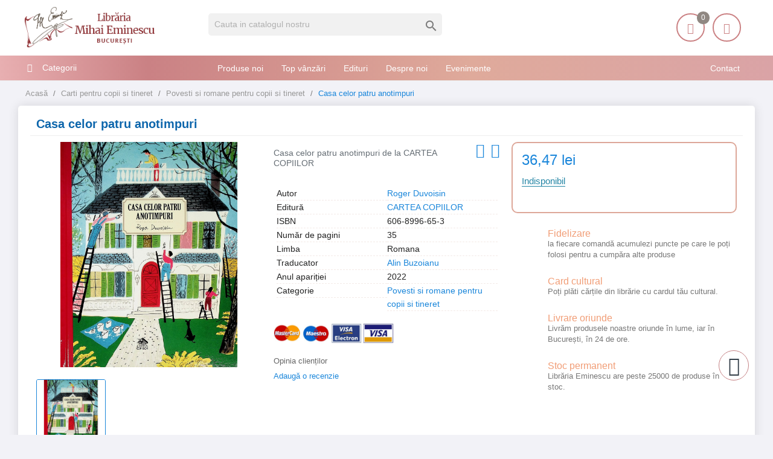

--- FILE ---
content_type: text/html; charset=utf-8
request_url: https://librariaeminescu.ro/povesti-si-romane-pentru-copii-si-tineret/casa-celor-patru-anotimpuri-p-338910
body_size: 18352
content:
<!-- LiteSpeed Cache created with user_agent: Mozilla/5.0 (Macintosh; Intel Mac OS X 10_15_7) AppleWebKit/537.36 (KHTML, like Gecko) Chrome/131.0.0.0 Safari/537.36; ClaudeBot/1.0; +claudebot@anthropic.com) -->
<!doctype html>
<html lang="ro">

  <head>
    
      <meta charset="utf-8">


  <link rel="canonical" href="https://librariaeminescu.ro/povesti-si-romane-pentru-copii-si-tineret/casa-celor-patru-anotimpuri-p-338910">

  <title>Casa celor patru anotimpuri</title>
  <meta name="description" content="Casa celor patru anotimpuri de Roger Duvoisin editura CARTEA COPIILOR">
      <link rel="canonical" href="https://librariaeminescu.ro/povesti-si-romane-pentru-copii-si-tineret/casa-celor-patru-anotimpuri-p-338910">
  
<meta name="twitter:card" content="product">
<meta name="twitter:site" content="">
<meta name="twitter:creator" content="">
<meta name="twitter:title" content="">
<meta name="twitter:description" content="">
<meta name="twitter:image" content="https://static.librariaeminescu.ro/292687-home_default/casa-celor-patru-anotimpuri.jpg">
<meta property="og:type" content="product">
<meta property="og:url" content="https://librariaeminescu.ro/povesti-si-romane-pentru-copii-si-tineret/casa-celor-patru-anotimpuri-p-338910">
<meta property="og:title" content="">
<meta property="og:site_name" content="Libraria Mihai Eminescu">
<meta property="og:description" content="">
<meta property="og:image" content="https://static.librariaeminescu.ro/292687-home_default/casa-celor-patru-anotimpuri.jpg">
<meta property="product:pretax_price:amount" content="36.47">
<meta property="product:pretax_price:currency" content="RON">
<meta property="product:price:amount" content="36.47">
<meta property="product:price:currency" content="RON">



<meta http-equiv="content-language" content="ro" />
<meta name="rating" content="general" />
<meta name="rights" content="Copyright &copy; Libraria Eminescu" />

<meta name="google-site-verification" content="eECvx1q-KWey1uOPtyDMJy9oYEsPdL9Te5yz3pFa5z8">

<meta name="MobileOptimized" content="width" />
<meta name="HandheldFriendly" content="true" />
<meta name="viewport" content="width=device-width, initial-scale=1.0" />

<link rel="icon" type="image/vnd.microsoft.icon" href="https://static.librariaeminescu.ro/img/favicon.ico?1607636806">
<link rel="shortcut icon" type="image/x-icon" href="https://static.librariaeminescu.ro/img/favicon.ico?1607636806">


    <link rel="stylesheet" href="https://cdnjs.cloudflare.com/ajax/libs/bxslider/4.2.15/jquery.bxslider.min.css" type="text/css" media="all">
  <link rel="stylesheet" href="https://static.librariaeminescu.ro/themes/laber_amera_home8/assets/cache/theme-9ac324420.css" type="text/css" media="all">




  

  <script type="text/javascript">
        var LS_Meta = {"v":"6.6.9"};
        var google_address_api = "AIzaSyCkxivKCZCp1C2sjzxGa0DhUW2T0kdw3nM";
        var prestashop = {"cart":{"products":[],"totals":{"total":{"type":"total","label":"Total","amount":0,"value":"0,00\u00a0lei"},"total_including_tax":{"type":"total","label":"Total (cu taxe)","amount":0,"value":"0,00\u00a0lei"},"total_excluding_tax":{"type":"total","label":"Total (fara TVA)","amount":0,"value":"0,00\u00a0lei"}},"subtotals":{"products":{"type":"products","label":"Subtotal","amount":0,"value":"0,00\u00a0lei"},"discounts":null,"shipping":{"type":"shipping","label":"Livrare","amount":0,"value":""},"tax":null},"products_count":0,"summary_string":"0 articole","vouchers":{"allowed":1,"added":[]},"discounts":[],"minimalPurchase":20,"minimalPurchaseRequired":"Este necesar un cos de cumparaturi de minim 20,00\u00a0lei (fara TVA) pentru a valida comanda. Totalul cosului actual este 0,00\u00a0lei (fara TVA)."},"currency":{"id":3,"name":"Leu rom\u00e2nesc","iso_code":"RON","iso_code_num":"946","sign":"lei"},"customer":{"lastname":null,"firstname":null,"email":null,"birthday":null,"newsletter":null,"newsletter_date_add":null,"optin":null,"website":null,"company":null,"siret":null,"ape":null,"is_logged":false,"gender":{"type":null,"name":null},"addresses":[]},"language":{"name":"Rom\u00e2n\u0103 (Romanian)","iso_code":"ro","locale":"ro-RO","language_code":"ro-ro","is_rtl":"0","date_format_lite":"Y-m-d","date_format_full":"Y-m-d H:i:s","id":3},"page":{"title":"","canonical":"https:\/\/librariaeminescu.ro\/povesti-si-romane-pentru-copii-si-tineret\/casa-celor-patru-anotimpuri-p-338910","meta":{"title":"Casa celor patru anotimpuri - Libraria Eminescu","description":"Casa celor patru anotimpuri de Roger Duvoisin editura CARTEA COPIILOR","keywords":"","robots":"index"},"page_name":"product","body_classes":{"lang-ro":true,"lang-rtl":false,"country-RO":true,"currency-RON":true,"layout-left-column":true,"page-product":true,"tax-display-enabled":true,"product-id-338910":true,"product-Casa celor patru anotimpuri":true,"product-id-category-26":true,"product-id-manufacturer-0":true,"product-id-supplier-1120":true,"product-available-for-order":true},"admin_notifications":[]},"shop":{"name":"Libraria Mihai Eminescu","logo":"https:\/\/static.librariaeminescu.ro\/img\/home-page-8-logo-1595184531.jpg","stores_icon":"https:\/\/static.librariaeminescu.ro\/img\/logo_stores.png","favicon":"https:\/\/static.librariaeminescu.ro\/img\/favicon.ico"},"urls":{"base_url":"https:\/\/librariaeminescu.ro\/","current_url":"https:\/\/librariaeminescu.ro\/povesti-si-romane-pentru-copii-si-tineret\/casa-celor-patru-anotimpuri-p-338910","shop_domain_url":"https:\/\/librariaeminescu.ro","img_ps_url":"https:\/\/static.librariaeminescu.ro\/img\/","img_cat_url":"https:\/\/static.librariaeminescu.ro\/img\/c\/","img_lang_url":"https:\/\/static.librariaeminescu.ro\/img\/l\/","img_prod_url":"https:\/\/static.librariaeminescu.ro\/img\/p\/","img_manu_url":"https:\/\/static.librariaeminescu.ro\/img\/m\/","img_sup_url":"https:\/\/static.librariaeminescu.ro\/img\/su\/","img_ship_url":"https:\/\/static.librariaeminescu.ro\/img\/s\/","img_store_url":"https:\/\/static.librariaeminescu.ro\/img\/st\/","img_col_url":"https:\/\/static.librariaeminescu.ro\/img\/co\/","img_url":"https:\/\/static.librariaeminescu.ro\/themes\/laber_amera_home8\/assets\/img\/","css_url":"https:\/\/static.librariaeminescu.ro\/themes\/laber_amera_home8\/assets\/css\/","js_url":"https:\/\/static.librariaeminescu.ro\/themes\/laber_amera_home8\/assets\/js\/","pic_url":"https:\/\/static.librariaeminescu.ro\/upload\/","pages":{"address":"https:\/\/librariaeminescu.ro\/adresa","addresses":"https:\/\/librariaeminescu.ro\/adrese","authentication":"https:\/\/librariaeminescu.ro\/autentificare","cart":"https:\/\/librariaeminescu.ro\/cos","category":"https:\/\/librariaeminescu.ro\/index.php?controller=category","cms":"https:\/\/librariaeminescu.ro\/index.php?controller=cms","contact":"https:\/\/librariaeminescu.ro\/contact","discount":"https:\/\/librariaeminescu.ro\/reducere","guest_tracking":"https:\/\/librariaeminescu.ro\/urmarire-pentru-oaspeti","history":"https:\/\/librariaeminescu.ro\/istoric-comenzi","identity":"https:\/\/librariaeminescu.ro\/identitate","index":"https:\/\/librariaeminescu.ro\/","my_account":"https:\/\/librariaeminescu.ro\/contul-meu","order_confirmation":"https:\/\/librariaeminescu.ro\/confirmare-comanda","order_detail":"https:\/\/librariaeminescu.ro\/index.php?controller=order-detail","order_follow":"https:\/\/librariaeminescu.ro\/returnari","order":"https:\/\/librariaeminescu.ro\/comanda","order_return":"https:\/\/librariaeminescu.ro\/index.php?controller=order-return","order_slip":"https:\/\/librariaeminescu.ro\/nota-credit","pagenotfound":"https:\/\/librariaeminescu.ro\/pagina-negasita","password":"https:\/\/librariaeminescu.ro\/recuperare-parola","pdf_invoice":"https:\/\/librariaeminescu.ro\/index.php?controller=pdf-invoice","pdf_order_return":"https:\/\/librariaeminescu.ro\/index.php?controller=pdf-order-return","pdf_order_slip":"https:\/\/librariaeminescu.ro\/index.php?controller=pdf-order-slip","prices_drop":"https:\/\/librariaeminescu.ro\/reduceri-de-pret","product":"https:\/\/librariaeminescu.ro\/index.php?controller=product","search":"https:\/\/librariaeminescu.ro\/cautare","sitemap":"https:\/\/librariaeminescu.ro\/harta site","stores":"https:\/\/librariaeminescu.ro\/magazine","supplier":"https:\/\/librariaeminescu.ro\/edituri","register":"https:\/\/librariaeminescu.ro\/autentificare?create_account=1","order_login":"https:\/\/librariaeminescu.ro\/comanda?login=1"},"alternative_langs":[],"theme_assets":"\/themes\/laber_amera_home8\/assets\/","actions":{"logout":"https:\/\/librariaeminescu.ro\/?mylogout="},"no_picture_image":{"bySize":{"small_default":{"url":"https:\/\/static.librariaeminescu.ro\/img\/p\/ro-default-small_default.jpg","width":98,"height":98},"cart_default":{"url":"https:\/\/static.librariaeminescu.ro\/img\/p\/ro-default-cart_default.jpg","width":125,"height":125},"home_default":{"url":"https:\/\/static.librariaeminescu.ro\/img\/p\/ro-default-home_default.jpg","width":250,"height":250},"medium_default":{"url":"https:\/\/static.librariaeminescu.ro\/img\/p\/ro-default-medium_default.jpg","width":452,"height":452},"large_default":{"url":"https:\/\/static.librariaeminescu.ro\/img\/p\/ro-default-large_default.jpg","width":600,"height":600}},"small":{"url":"https:\/\/static.librariaeminescu.ro\/img\/p\/ro-default-small_default.jpg","width":98,"height":98},"medium":{"url":"https:\/\/static.librariaeminescu.ro\/img\/p\/ro-default-home_default.jpg","width":250,"height":250},"large":{"url":"https:\/\/static.librariaeminescu.ro\/img\/p\/ro-default-large_default.jpg","width":600,"height":600},"legend":""}},"configuration":{"display_taxes_label":true,"display_prices_tax_incl":false,"is_catalog":false,"show_prices":true,"opt_in":{"partner":false},"quantity_discount":{"type":"discount","label":"Reducere de cantitate"},"voucher_enabled":1,"return_enabled":0},"field_required":[],"breadcrumb":{"links":[{"title":"Acas\u0103","url":"https:\/\/librariaeminescu.ro\/"},{"title":"Carti pentru copii si tineret","url":"https:\/\/librariaeminescu.ro\/carti-pentru-copii-si-tineret-9"},{"title":"Povesti si romane pentru copii si tineret","url":"https:\/\/librariaeminescu.ro\/povesti-si-romane-pentru-copii-si-tineret-26"},{"title":"Casa celor patru anotimpuri","url":"https:\/\/librariaeminescu.ro\/povesti-si-romane-pentru-copii-si-tineret\/casa-celor-patru-anotimpuri-p-338910"}],"count":4},"link":{"protocol_link":"https:\/\/","protocol_content":"https:\/\/"},"time":1769414425,"static_token":"312a4fd34df2441e9e82f4b155cc79bd","token":"4e756fa6cb82116248f305bbdade0d23","debug":false};
        var psr_icon_color = "#F19D76";
      </script>



  <meta name="generator" content="Powered by Creative Slider 6.6.9 - Multi-Purpose, Responsive, Parallax, Mobile-Friendly Slider Module for PrestaShop." />
<link rel="alternate" type="application/rss+xml" title="Casa celor patru anotimpuri - Libraria Eminescu" href="//librariaeminescu.ro/module/ps_feeder/rss?id_category=26&orderby=date_add&orderway=desc">
<!-- module psproductcountdown start -->
<script type="text/javascript">
        var pspc_labels = ['days', 'hours', 'minutes', 'seconds'];
    var pspc_labels_lang = {
        'days': 'days',
        'hours': 'hours',
        'minutes': 'minutes',
        'seconds': 'seconds'
    };
        var pspc_show_weeks = 0;
    var pspc_psv = 1.7;
</script>
<!-- module psproductcountdown end -->



<!-- Global site tag (gtag.js) - Google Analytics -->
<script async src="https://www.googletagmanager.com/gtag/js?id=UA-205140535-1"></script>
<script>
  window.dataLayer = window.dataLayer || [];
  function gtag(){ dataLayer.push(arguments); }
  gtag('js', new Date());
  gtag('config', 'UA-205140535-1');
</script>

<!--<script async src="https://pagead2.googlesyndication.com/pagead/js/adsbygoogle.js?client=ca-pub-8936583700022135" crossorigin="anonymous"></script>-->
    
  <meta property="og:type" content="product">
  <meta property="og:url" content="https://librariaeminescu.ro/povesti-si-romane-pentru-copii-si-tineret/casa-celor-patru-anotimpuri-p-338910">
  <meta property="og:title" content="Casa celor patru anotimpuri - Libraria Eminescu">
  <meta property="og:site_name" content="Libraria Mihai Eminescu">
  <meta property="og:description" content="Casa celor patru anotimpuri de Roger Duvoisin editura CARTEA COPIILOR">
  <meta property="og:image" content="https://static.librariaeminescu.ro/292687-large_default/casa-celor-patru-anotimpuri.jpg">
  <meta property="product:pretax_price:amount" content="36.47">
  <meta property="product:pretax_price:currency" content="RON">
  <meta property="product:price:amount" content="36.47">
  <meta property="product:price:currency" content="RON">
  
  </head>

  <body id="product" class="subpage lang-ro country-ro currency-ron layout-left-column page-product tax-display-enabled product-id-338910 product-casa-celor-patru-anotimpuri product-id-category-26 product-id-manufacturer-0 product-id-supplier-1120 product-available-for-order">
	<div class="se-pre-con"></div>
    
      
    

    <main>
      
              

      <header id="header">
        
          
 

  <div class="header-banner">
    
  </div>


<div class="float-xs-left" id="menu-icon">
    <i class="fa fa-align-justify"></i>
  </div>


  <div class="header-top">
    <div class="container">
       <div class="row">
        <div class="col-md-3 desktop_logo" id="_desktop_logo">
                            <a class="h1" href="https://librariaeminescu.ro/">
                  <img class="logo img-responsive" src="https://static.librariaeminescu.ro/img/home-page-8-logo-1595184531.jpg" alt="Libraria Mihai Eminescu" width="225" height="70">
                </a>
                    </div>
       
		<div class="col-lg-4 col-md-4 col-sm-12 col-xs-12 laberDisplaySearch">     <!-- Block search module TOP -->
<div id="search_widget" class="search-widget" data-search-controller-url="//librariaeminescu.ro/cautare">
	<form method="get" action="//librariaeminescu.ro/cautare">
		<input type="hidden" name="controller" value="search">
		<input type="text" name="s" value="" placeholder="Cauta in catalogul nostru" aria-label="Cauta">
		<button type="submit">
			<i class="material-icons search">&#xE8B6;</i>
      <span class="hidden-xl-down">Cauta</span>
		</button>
	</form>
</div>
<!-- /Block search module TOP -->
</div>
		<div class="col-lg-5 col-md-5 col-sm-12 col-xs-12 position-static">
			<div class="laberIpad">
			       <div id="_desktop_UserInfo" class="pull-right">
	<div class="laberUserInfo dropdown js-dropdown ">
		<div class="expand-more" data-toggle="dropdown">
			<div class="laberUser">
				<span class="icon"><i class="icon-user"></i></span>
				<p>Contul meu</p>
				<p class="nameuser hide">
					<span>Salut!</span> 
										<span>Login</span>
									</p>
			</div>
		</div>
		<div class="laber-user-info dropdown-menu">
		  <div class="user-info">
			
							<div class="signin">
					<a href="https://librariaeminescu.ro/contul-meu" rel="nofollow">Login</a>
					<span>Nu ai cont? Creează unul acum.</span>
				</div>
				<a class="register" href="https://librariaeminescu.ro/autentificare?create_account=1">Crează cont</a>
					  </div>
		</div>
	</div>
</div><div id="_desktop_cart" class=" pull-right">
  <div class="blockcart laber-cart " data-refresh-url="//librariaeminescu.ro/module/ps_shoppingcart/ajax">
      
        <a class="cart" rel="nofollow" href="//librariaeminescu.ro/cos?action=show">
			<span class="icon">
				<i class="icon-handbag"></i>
				<span class="cart-products-count">0</span>	
			</span>	
			<span>Coșul</span>

									<span class="amount">
						0,00 lei
					</span>
				        </a>
		<div class="cart_block block exclusive">
							<p class="no-item">
					Adăugați produse în coș!
				</p>
					</div>
	</div>
</div>
<script type="application/ld+json">
{ "@context" : "http://schema.org",
  "@type" : "Organization",
  "name" : "Libraria Mihai Eminescu",
  "url" : "http://librariaeminescu.ro/",
  "logo": "https://static.librariaeminescu.ro/img/home-page-8-logo-1595184531.jpg",  "contactPoint" : [
    { "@type" : "ContactPoint",
      "telephone" : "0213142383",
      "contactType" : "customer service"
    }],  "sameAs" : ["http://www.facebook.com/https://www.facebook.com/libraria.mihai.eminescu"]
}
</script>


			</div>
        </div>
		<div class="clearfix"></div>
      </div>
      <div id="mobile_top_menu_wrapper" class="row hidden-md-up" style="display:none;">
		
        <div class="js-top-menu mobile" id="_mobile_top_menu"></div>
        <div class="js-top-menu-bottom">
			<!-- Module Megamenu-->
<div class="container_lab_vegamenu">
<div class="lab-menu-vertical clearfix">
	
	<div class="title-menu"><span>Categorii</span><i class="fa fa-bars"></i></div>
	<div class="menu-vertical">
	<a href="javascript:void(0);" class="close-menu-content"><span><i class="fa fa-times" aria-hidden="true"></i></span></a>
	<ul class="menu-content">
									<li class="cat-parent level-1 parent "><a href="https://librariaeminescu.ro/carte-de-specialitate-sfaturi-3" class=""><span>Carte de specialitate, sfaturi</span></a><span class="icon-drop-mobile"></span><ul class="menu-dropdown cat-drop-menu"><li class="cat-parent level-2 "><a href="https://librariaeminescu.ro/carti-si-atlase-tehnice-de-specialitate-4" class=""><span>Carti si atlase tehnice de specialitate</span></a></li><li class="cat-parent level-2 "><a href="https://librariaeminescu.ro/ezoterism-astrologie-antropozofie-feng-shui-paranormal-5" class=""><span>Ezoterism, astrologie, antropozofie, feng-shui, paranormal</span></a></li><li class="cat-parent level-2 "><a href="https://librariaeminescu.ro/gastronomie-si-bauturi-17" class=""><span>Gastronomie si bauturi</span></a></li><li class="cat-parent level-2 "><a href="https://librariaeminescu.ro/hobby-timp-liber-18" class=""><span>Hobby, timp liber</span></a></li><li class="cat-parent level-2 "><a href="https://librariaeminescu.ro/sexualitate-19" class=""><span>Sexualitate</span></a></li><li class="cat-parent level-2 "><a href="https://librariaeminescu.ro/sfaturi-practice-35" class=""><span>Sfaturi practice</span></a></li><li class="cat-parent level-2 "><a href="https://librariaeminescu.ro/sport-36" class=""><span>Sport</span></a></li><li class="cat-parent level-2 "><a href="https://librariaeminescu.ro/vehicule-37" class=""><span>Vehicule</span></a></li></ul></li>
												<li class="cat-parent level-1 parent "><a href="https://librariaeminescu.ro/carti-de-calatorie-6" class=""><span>Carti de calatorie</span></a><span class="icon-drop-mobile"></span><ul class="menu-dropdown cat-drop-menu"><li class="cat-parent level-2 "><a href="https://librariaeminescu.ro/ghiduri-atlase-harti-si-jurnale-de-calatorie-7" class=""><span>Ghiduri, atlase, harti si jurnale de calatorie</span></a></li></ul></li>
												<li class="cat-parent level-1 parent "><a href="https://librariaeminescu.ro/carti-pentru-copii-si-tineret-9" class=""><span>Carti pentru copii si tineret</span></a><span class="icon-drop-mobile"></span><ul class="menu-dropdown cat-drop-menu"><li class="cat-parent level-2 "><a href="https://librariaeminescu.ro/basme-legende-fabule-proverbe-poezii-23" class=""><span>Basme, legende, fabule, proverbe, poezii</span></a></li><li class="cat-parent level-2 "><a href="https://librariaeminescu.ro/carti-de-specialitate-enciclopedii-atlase-24" class=""><span>Carti de specialitate, enciclopedii, atlase</span></a></li><li class="cat-parent level-2 "><a href="https://librariaeminescu.ro/carti-ilustrate-pentru-prescolari-25" class=""><span>Carti ilustrate pentru prescolari</span></a></li><li class="cat-parent level-2 "><a href="https://librariaeminescu.ro/povesti-si-romane-pentru-copii-si-tineret-26" class=""><span>Povesti si romane pentru copii si tineret</span></a></li></ul></li>
												<li class="cat-parent level-1 parent "><a href="https://librariaeminescu.ro/carti-pentru-invatarea-limbilor-straine-10" class=""><span>Carti pentru invatarea limbilor straine</span></a><span class="icon-drop-mobile"></span><ul class="menu-dropdown cat-drop-menu"><li class="cat-parent level-2 "><a href="https://librariaeminescu.ro/dictionare-cursuri-si-ghiduri-de-conversatie-38" class=""><span>Dictionare, cursuri si ghiduri de conversatie</span></a></li></ul></li>
												<li class="cat-parent level-1 parent "><a href="https://librariaeminescu.ro/carti-scolare-12" class=""><span>Carti scolare</span></a><span class="icon-drop-mobile"></span><ul class="menu-dropdown cat-drop-menu"><li class="cat-parent level-2 "><a href="https://librariaeminescu.ro/carti-atlase-si-dictionare-de-specialitate-41" class=""><span>Carti, atlase si dictionare de specialitate</span></a></li><li class="cat-parent level-2 "><a href="https://librariaeminescu.ro/culegeri-teste-si-metodici-pentru-elevi-si-profesori-42" class=""><span>Culegeri, teste si metodici pentru elevi si profesori</span></a></li><li class="cat-parent level-2 "><a href="https://librariaeminescu.ro/manuale-scolare-de-specialitate-43" class=""><span>Manuale scolare de specialitate</span></a></li></ul></li>
												<li class="cat-parent level-1 parent "><a href="https://librariaeminescu.ro/literatura-13" class=""><span>Literatura</span></a><span class="icon-drop-mobile"></span><ul class="menu-dropdown cat-drop-menu"><li class="cat-parent level-2 "><a href="https://librariaeminescu.ro/critica-si-istorie-literara-si-de-arta-44" class=""><span>Critica si istorie literara si de arta</span></a></li><li class="cat-parent level-2 "><a href="https://librariaeminescu.ro/literatura-romana-scriitori-clasici-si-contemporani-45" class=""><span>Literatura romana, scriitori clasici si contemporani</span></a></li><li class="cat-parent level-2 "><a href="https://librariaeminescu.ro/literatura-universala-46" class=""><span>Literatura universala</span></a></li><li class="cat-parent level-2 "><a href="https://librariaeminescu.ro/monografii-biografiieseuri-47" class=""><span>Monografii, biografii,eseuri</span></a></li><li class="cat-parent level-2 "><a href="https://librariaeminescu.ro/poezii-48" class=""><span>Poezii</span></a></li><li class="cat-parent level-2 "><a href="https://librariaeminescu.ro/povestiri-basme-schite-nuvele-49" class=""><span>Povestiri, basme, schite, nuvele</span></a></li><li class="cat-parent level-2 "><a href="https://librariaeminescu.ro/proverbe-maxime-cugetari-aforisme-50" class=""><span>Proverbe, maxime, cugetari, aforisme</span></a></li><li class="cat-parent level-2 "><a href="https://librariaeminescu.ro/romane-de-actiune-51" class=""><span>Romane de actiune</span></a></li><li class="cat-parent level-2 "><a href="https://librariaeminescu.ro/romane-de-dragoste-52" class=""><span>Romane de dragoste</span></a></li><li class="cat-parent level-2 "><a href="https://librariaeminescu.ro/romane-stiintifico-fantastice-53" class=""><span>Romane stiintifico-fantastice</span></a></li></ul></li>
												<li class="cat-parent level-1 parent "><a href="https://librariaeminescu.ro/medicina-si-farmacie-14" class=""><span>Medicina si farmacie</span></a><span class="icon-drop-mobile"></span><ul class="menu-dropdown cat-drop-menu"><li class="cat-parent level-2 "><a href="https://librariaeminescu.ro/farmacie-54" class=""><span>Farmacie</span></a></li><li class="cat-parent level-2 "><a href="https://librariaeminescu.ro/medicina-umana-55" class=""><span>Medicina umana</span></a></li><li class="cat-parent level-2 "><a href="https://librariaeminescu.ro/medicina-veterinara-56" class=""><span>Medicina veterinara</span></a></li></ul></li>
												<li class="cat-parent level-1 parent "><a href="https://librariaeminescu.ro/stiinte-exacte-informatica-stiinte-ale-naturii-15" class=""><span>Stiinte exacte, informatica, stiinte ale naturii</span></a><span class="icon-drop-mobile"></span><ul class="menu-dropdown cat-drop-menu"><li class="cat-parent level-2 "><a href="https://librariaeminescu.ro/biologie-si-ingrijirea-plantelor-57" class=""><span>Biologie si ingrijirea plantelor</span></a></li><li class="cat-parent level-2 "><a href="https://librariaeminescu.ro/informatica-58" class=""><span>Informatica</span></a></li><li class="cat-parent level-2 "><a href="https://librariaeminescu.ro/matematica-fizica-chimie-59" class=""><span>Matematica, fizica, chimie</span></a></li><li class="cat-parent level-2 "><a href="https://librariaeminescu.ro/zoologie-si-ingrijirea-animalelor-60" class=""><span>Zoologie si ingrijirea animalelor</span></a></li></ul></li>
												<li class="cat-parent level-1 parent "><a href="https://librariaeminescu.ro/stiinte-sociale-economie-drept-16" class=""><span>Stiinte sociale, economie, drept</span></a><span class="icon-drop-mobile"></span><ul class="menu-dropdown cat-drop-menu"><li class="cat-parent level-2 "><a href="https://librariaeminescu.ro/drept-si-legislatie-61" class=""><span>Drept si legislatie</span></a></li><li class="cat-parent level-2 "><a href="https://librariaeminescu.ro/economie-marketing-si-management-62" class=""><span>Economie, marketing si management</span></a></li><li class="cat-parent level-2 "><a href="https://librariaeminescu.ro/etnografie-63" class=""><span>Etnografie</span></a></li><li class="cat-parent level-2 "><a href="https://librariaeminescu.ro/geografie-64" class=""><span>Geografie</span></a></li><li class="cat-parent level-2 "><a href="https://librariaeminescu.ro/media-si-comunicare-65" class=""><span>Media si comunicare</span></a></li><li class="cat-parent level-2 "><a href="https://librariaeminescu.ro/mediul-inconjurator-ecologie-66" class=""><span>Mediul inconjurator, ecologie</span></a></li><li class="cat-parent level-2 "><a href="https://librariaeminescu.ro/pedagogie-67" class=""><span>Pedagogie</span></a></li><li class="cat-parent level-2 "><a href="https://librariaeminescu.ro/sociologie-68" class=""><span>Sociologie</span></a></li></ul></li>
												<li class="cat-parent level-1 parent "><a href="https://librariaeminescu.ro/stiinte-umane-arta-muzica-teatru-39" class=""><span>Stiinte umane, arta, muzica, teatru</span></a><span class="icon-drop-mobile"></span><ul class="menu-dropdown cat-drop-menu"><li class="cat-parent level-2 "><a href="https://librariaeminescu.ro/arta-civilizatie-si-design-69" class=""><span>Arta, civilizatie si design</span></a></li><li class="cat-parent level-2 "><a href="https://librariaeminescu.ro/filozofie-70" class=""><span>Filozofie</span></a></li><li class="cat-parent level-2 "><a href="https://librariaeminescu.ro/istorie-71" class=""><span>Istorie</span></a></li><li class="cat-parent level-2 "><a href="https://librariaeminescu.ro/lingvistica-72" class=""><span>Lingvistica</span></a></li><li class="cat-parent level-2 "><a href="https://librariaeminescu.ro/muzica-73" class=""><span>Muzica</span></a></li><li class="cat-parent level-2 "><a href="https://librariaeminescu.ro/politologie-74" class=""><span>Politologie</span></a></li><li class="cat-parent level-2 "><a href="https://librariaeminescu.ro/psihologie-75" class=""><span>Psihologie</span></a></li><li class="cat-parent level-2 "><a href="https://librariaeminescu.ro/religie-si-spiritualitate-76" class=""><span>Religie si spiritualitate</span></a></li><li class="cat-parent level-2 "><a href="https://librariaeminescu.ro/teatru-77" class=""><span>Teatru</span></a></li></ul></li>
												<li class="level-1 ">
					
					<a href="https://librariaeminescu.ro/cadouri-79" class=""
					>
										<span>
						Cadouri
											</span>
					
					</a>
					<span class="icon-drop-mobile"></span>
									</li>
												<li class="level-1 ">
					
					<a href="https://librariaeminescu.ro/papetarie-si-jucarii-80" class=""
					>
										<span>
						Papetărie si jucarii
											</span>
					
					</a>
					<span class="icon-drop-mobile"></span>
									</li>
												<li class="level-1 ">
					
					<a href="https://librariaeminescu.ro/e-books-78" class=""
					>
										<span>
						E-books
											</span>
					
					</a>
					<span class="icon-drop-mobile"></span>
									</li>
							<!--<li class="all-cat"><span><i>+</i> Mai mult</span><span style="display:none"><i class="">-</i> Close</span></li>-->
	</ul>
	</div>
</div>
</div>
<!-- /Module Megamenu -->
		  <!-- Module Megamenu-->

<div class="lab-menu-horizontal">
	<div class="title-menu-mobile"><span>Navigation</span></div>
	<ul class="menu-content">
									<li class="level-1 pull-right">
										<a href="https://librariaeminescu.ro/cms/contact-librarie-8">
					<span>Contact</span>
										</a>
					<span class="icon-drop-mobile"></span>
									</li>
												<li class="level-1 ">
										<a href="https://librariaeminescu.ro/produse-noi">
					<span>Produse noi</span>
										</a>
					<span class="icon-drop-mobile"></span>
									</li>
												<li class="level-1 ">
										<a href="https://librariaeminescu.ro/top-vanzari">
					<span>Top vânzări</span>
										</a>
					<span class="icon-drop-mobile"></span>
									</li>
												<li class="level-1 ">
										<a href="https://librariaeminescu.ro/edituri">
					<span>Edituri</span>
										</a>
					<span class="icon-drop-mobile"></span>
									</li>
												<li class="level-1 ">
										<a href="https://librariaeminescu.ro/cms/despre-noi-7">
					<span>Despre noi</span>
										</a>
					<span class="icon-drop-mobile"></span>
									</li>
												<li class="level-1 ">
										<a href="https://librariaeminescu.ro/blog">
					<span>Evenimente</span>
										</a>
					<span class="icon-drop-mobile"></span>
									</li>
						</ul>
	<script src="/modules/labthemeoptions/js/jquery.min.js"></script>
 	<script type="text/javascript">
		text_more = "Mai mult";
		numLiItem = $(".lab-menu-horizontal .menu-content li.level-1").length;
		nIpadHorizontal = 4;
		nIpadVertical = 3;
		function getHtmlHide(nIpad,numLiItem) 
			 {
				var htmlLiHide="";
				if($("#more_menu").length==0)
					for(var i=nIpad+1;i<numLiItem;i++){
						var tmp = $('.lab-menu-horizontal ul.menu-content li.level-1:nth-child('+i+')').html();
						if(tmp) htmlLiHide+='<li>'+$('.lab-menu-horizontal ul.menu-content li.level-1:nth-child('+i+')').html()+'</li>';
					}
				return htmlLiHide;
			}

		htmlLiH = getHtmlHide(nIpadHorizontal,numLiItem);
		htmlLiV = getHtmlHide(nIpadVertical,numLiItem);
		htmlMenu=$(".lab-menu-horizontal").html();
		
		$(window).load(function(){
		addMoreResponsive(nIpadHorizontal,nIpadVertical,htmlLiH,htmlLiV,htmlMenu);
		});
		$(window).resize(function(){
		addMoreResponsive(nIpadHorizontal,nIpadVertical,htmlLiH,htmlLiV,htmlMenu);
		});
	</script>
</div>

<!-- /Module Megamenu -->

          <div id="_mobile_currency_selector"></div>
          <div id="_mobile_language_selector"></div>
          <div id="_mobile_contact_link"></div>
        </div>
      </div>
    </div>
  </div>
	<div class="container_lab_megamenu clearfix hidden-sm-down">
		<div class="laberMegamenu">
			<div class="container">
			<div class="row">
				<div class="displayVegamenu col-xs-12 col-sm-4 col-md-3">
					<!-- Module Megamenu-->
<div class="container_lab_vegamenu">
<div class="lab-menu-vertical clearfix">
	
	<div class="title-menu"><span>Categorii</span><i class="fa fa-bars"></i></div>
	<div class="menu-vertical">
	<a href="javascript:void(0);" class="close-menu-content"><span><i class="fa fa-times" aria-hidden="true"></i></span></a>
	<ul class="menu-content">
									<li class="cat-parent level-1 parent "><a href="https://librariaeminescu.ro/carte-de-specialitate-sfaturi-3" class=""><span>Carte de specialitate, sfaturi</span></a><span class="icon-drop-mobile"></span><ul class="menu-dropdown cat-drop-menu"><li class="cat-parent level-2 "><a href="https://librariaeminescu.ro/carti-si-atlase-tehnice-de-specialitate-4" class=""><span>Carti si atlase tehnice de specialitate</span></a></li><li class="cat-parent level-2 "><a href="https://librariaeminescu.ro/ezoterism-astrologie-antropozofie-feng-shui-paranormal-5" class=""><span>Ezoterism, astrologie, antropozofie, feng-shui, paranormal</span></a></li><li class="cat-parent level-2 "><a href="https://librariaeminescu.ro/gastronomie-si-bauturi-17" class=""><span>Gastronomie si bauturi</span></a></li><li class="cat-parent level-2 "><a href="https://librariaeminescu.ro/hobby-timp-liber-18" class=""><span>Hobby, timp liber</span></a></li><li class="cat-parent level-2 "><a href="https://librariaeminescu.ro/sexualitate-19" class=""><span>Sexualitate</span></a></li><li class="cat-parent level-2 "><a href="https://librariaeminescu.ro/sfaturi-practice-35" class=""><span>Sfaturi practice</span></a></li><li class="cat-parent level-2 "><a href="https://librariaeminescu.ro/sport-36" class=""><span>Sport</span></a></li><li class="cat-parent level-2 "><a href="https://librariaeminescu.ro/vehicule-37" class=""><span>Vehicule</span></a></li></ul></li>
												<li class="cat-parent level-1 parent "><a href="https://librariaeminescu.ro/carti-de-calatorie-6" class=""><span>Carti de calatorie</span></a><span class="icon-drop-mobile"></span><ul class="menu-dropdown cat-drop-menu"><li class="cat-parent level-2 "><a href="https://librariaeminescu.ro/ghiduri-atlase-harti-si-jurnale-de-calatorie-7" class=""><span>Ghiduri, atlase, harti si jurnale de calatorie</span></a></li></ul></li>
												<li class="cat-parent level-1 parent "><a href="https://librariaeminescu.ro/carti-pentru-copii-si-tineret-9" class=""><span>Carti pentru copii si tineret</span></a><span class="icon-drop-mobile"></span><ul class="menu-dropdown cat-drop-menu"><li class="cat-parent level-2 "><a href="https://librariaeminescu.ro/basme-legende-fabule-proverbe-poezii-23" class=""><span>Basme, legende, fabule, proverbe, poezii</span></a></li><li class="cat-parent level-2 "><a href="https://librariaeminescu.ro/carti-de-specialitate-enciclopedii-atlase-24" class=""><span>Carti de specialitate, enciclopedii, atlase</span></a></li><li class="cat-parent level-2 "><a href="https://librariaeminescu.ro/carti-ilustrate-pentru-prescolari-25" class=""><span>Carti ilustrate pentru prescolari</span></a></li><li class="cat-parent level-2 "><a href="https://librariaeminescu.ro/povesti-si-romane-pentru-copii-si-tineret-26" class=""><span>Povesti si romane pentru copii si tineret</span></a></li></ul></li>
												<li class="cat-parent level-1 parent "><a href="https://librariaeminescu.ro/carti-pentru-invatarea-limbilor-straine-10" class=""><span>Carti pentru invatarea limbilor straine</span></a><span class="icon-drop-mobile"></span><ul class="menu-dropdown cat-drop-menu"><li class="cat-parent level-2 "><a href="https://librariaeminescu.ro/dictionare-cursuri-si-ghiduri-de-conversatie-38" class=""><span>Dictionare, cursuri si ghiduri de conversatie</span></a></li></ul></li>
												<li class="cat-parent level-1 parent "><a href="https://librariaeminescu.ro/carti-scolare-12" class=""><span>Carti scolare</span></a><span class="icon-drop-mobile"></span><ul class="menu-dropdown cat-drop-menu"><li class="cat-parent level-2 "><a href="https://librariaeminescu.ro/carti-atlase-si-dictionare-de-specialitate-41" class=""><span>Carti, atlase si dictionare de specialitate</span></a></li><li class="cat-parent level-2 "><a href="https://librariaeminescu.ro/culegeri-teste-si-metodici-pentru-elevi-si-profesori-42" class=""><span>Culegeri, teste si metodici pentru elevi si profesori</span></a></li><li class="cat-parent level-2 "><a href="https://librariaeminescu.ro/manuale-scolare-de-specialitate-43" class=""><span>Manuale scolare de specialitate</span></a></li></ul></li>
												<li class="cat-parent level-1 parent "><a href="https://librariaeminescu.ro/literatura-13" class=""><span>Literatura</span></a><span class="icon-drop-mobile"></span><ul class="menu-dropdown cat-drop-menu"><li class="cat-parent level-2 "><a href="https://librariaeminescu.ro/critica-si-istorie-literara-si-de-arta-44" class=""><span>Critica si istorie literara si de arta</span></a></li><li class="cat-parent level-2 "><a href="https://librariaeminescu.ro/literatura-romana-scriitori-clasici-si-contemporani-45" class=""><span>Literatura romana, scriitori clasici si contemporani</span></a></li><li class="cat-parent level-2 "><a href="https://librariaeminescu.ro/literatura-universala-46" class=""><span>Literatura universala</span></a></li><li class="cat-parent level-2 "><a href="https://librariaeminescu.ro/monografii-biografiieseuri-47" class=""><span>Monografii, biografii,eseuri</span></a></li><li class="cat-parent level-2 "><a href="https://librariaeminescu.ro/poezii-48" class=""><span>Poezii</span></a></li><li class="cat-parent level-2 "><a href="https://librariaeminescu.ro/povestiri-basme-schite-nuvele-49" class=""><span>Povestiri, basme, schite, nuvele</span></a></li><li class="cat-parent level-2 "><a href="https://librariaeminescu.ro/proverbe-maxime-cugetari-aforisme-50" class=""><span>Proverbe, maxime, cugetari, aforisme</span></a></li><li class="cat-parent level-2 "><a href="https://librariaeminescu.ro/romane-de-actiune-51" class=""><span>Romane de actiune</span></a></li><li class="cat-parent level-2 "><a href="https://librariaeminescu.ro/romane-de-dragoste-52" class=""><span>Romane de dragoste</span></a></li><li class="cat-parent level-2 "><a href="https://librariaeminescu.ro/romane-stiintifico-fantastice-53" class=""><span>Romane stiintifico-fantastice</span></a></li></ul></li>
												<li class="cat-parent level-1 parent "><a href="https://librariaeminescu.ro/medicina-si-farmacie-14" class=""><span>Medicina si farmacie</span></a><span class="icon-drop-mobile"></span><ul class="menu-dropdown cat-drop-menu"><li class="cat-parent level-2 "><a href="https://librariaeminescu.ro/farmacie-54" class=""><span>Farmacie</span></a></li><li class="cat-parent level-2 "><a href="https://librariaeminescu.ro/medicina-umana-55" class=""><span>Medicina umana</span></a></li><li class="cat-parent level-2 "><a href="https://librariaeminescu.ro/medicina-veterinara-56" class=""><span>Medicina veterinara</span></a></li></ul></li>
												<li class="cat-parent level-1 parent "><a href="https://librariaeminescu.ro/stiinte-exacte-informatica-stiinte-ale-naturii-15" class=""><span>Stiinte exacte, informatica, stiinte ale naturii</span></a><span class="icon-drop-mobile"></span><ul class="menu-dropdown cat-drop-menu"><li class="cat-parent level-2 "><a href="https://librariaeminescu.ro/biologie-si-ingrijirea-plantelor-57" class=""><span>Biologie si ingrijirea plantelor</span></a></li><li class="cat-parent level-2 "><a href="https://librariaeminescu.ro/informatica-58" class=""><span>Informatica</span></a></li><li class="cat-parent level-2 "><a href="https://librariaeminescu.ro/matematica-fizica-chimie-59" class=""><span>Matematica, fizica, chimie</span></a></li><li class="cat-parent level-2 "><a href="https://librariaeminescu.ro/zoologie-si-ingrijirea-animalelor-60" class=""><span>Zoologie si ingrijirea animalelor</span></a></li></ul></li>
												<li class="cat-parent level-1 parent "><a href="https://librariaeminescu.ro/stiinte-sociale-economie-drept-16" class=""><span>Stiinte sociale, economie, drept</span></a><span class="icon-drop-mobile"></span><ul class="menu-dropdown cat-drop-menu"><li class="cat-parent level-2 "><a href="https://librariaeminescu.ro/drept-si-legislatie-61" class=""><span>Drept si legislatie</span></a></li><li class="cat-parent level-2 "><a href="https://librariaeminescu.ro/economie-marketing-si-management-62" class=""><span>Economie, marketing si management</span></a></li><li class="cat-parent level-2 "><a href="https://librariaeminescu.ro/etnografie-63" class=""><span>Etnografie</span></a></li><li class="cat-parent level-2 "><a href="https://librariaeminescu.ro/geografie-64" class=""><span>Geografie</span></a></li><li class="cat-parent level-2 "><a href="https://librariaeminescu.ro/media-si-comunicare-65" class=""><span>Media si comunicare</span></a></li><li class="cat-parent level-2 "><a href="https://librariaeminescu.ro/mediul-inconjurator-ecologie-66" class=""><span>Mediul inconjurator, ecologie</span></a></li><li class="cat-parent level-2 "><a href="https://librariaeminescu.ro/pedagogie-67" class=""><span>Pedagogie</span></a></li><li class="cat-parent level-2 "><a href="https://librariaeminescu.ro/sociologie-68" class=""><span>Sociologie</span></a></li></ul></li>
												<li class="cat-parent level-1 parent "><a href="https://librariaeminescu.ro/stiinte-umane-arta-muzica-teatru-39" class=""><span>Stiinte umane, arta, muzica, teatru</span></a><span class="icon-drop-mobile"></span><ul class="menu-dropdown cat-drop-menu"><li class="cat-parent level-2 "><a href="https://librariaeminescu.ro/arta-civilizatie-si-design-69" class=""><span>Arta, civilizatie si design</span></a></li><li class="cat-parent level-2 "><a href="https://librariaeminescu.ro/filozofie-70" class=""><span>Filozofie</span></a></li><li class="cat-parent level-2 "><a href="https://librariaeminescu.ro/istorie-71" class=""><span>Istorie</span></a></li><li class="cat-parent level-2 "><a href="https://librariaeminescu.ro/lingvistica-72" class=""><span>Lingvistica</span></a></li><li class="cat-parent level-2 "><a href="https://librariaeminescu.ro/muzica-73" class=""><span>Muzica</span></a></li><li class="cat-parent level-2 "><a href="https://librariaeminescu.ro/politologie-74" class=""><span>Politologie</span></a></li><li class="cat-parent level-2 "><a href="https://librariaeminescu.ro/psihologie-75" class=""><span>Psihologie</span></a></li><li class="cat-parent level-2 "><a href="https://librariaeminescu.ro/religie-si-spiritualitate-76" class=""><span>Religie si spiritualitate</span></a></li><li class="cat-parent level-2 "><a href="https://librariaeminescu.ro/teatru-77" class=""><span>Teatru</span></a></li></ul></li>
												<li class="level-1 ">
					
					<a href="https://librariaeminescu.ro/cadouri-79" class=""
					>
										<span>
						Cadouri
											</span>
					
					</a>
					<span class="icon-drop-mobile"></span>
									</li>
												<li class="level-1 ">
					
					<a href="https://librariaeminescu.ro/papetarie-si-jucarii-80" class=""
					>
										<span>
						Papetărie si jucarii
											</span>
					
					</a>
					<span class="icon-drop-mobile"></span>
									</li>
												<li class="level-1 ">
					
					<a href="https://librariaeminescu.ro/e-books-78" class=""
					>
										<span>
						E-books
											</span>
					
					</a>
					<span class="icon-drop-mobile"></span>
									</li>
							<!--<li class="all-cat"><span><i>+</i> Mai mult</span><span style="display:none"><i class="">-</i> Close</span></li>-->
	</ul>
	</div>
</div>
</div>
<!-- /Module Megamenu -->
				</div>
				<div class="displayMegamenu col-md-9 col-sm-8 col-xs-12">
					<!-- Module Megamenu-->

<div class="lab-menu-horizontal">
	<div class="title-menu-mobile"><span>Navigation</span></div>
	<ul class="menu-content">
									<li class="level-1 pull-right">
										<a href="https://librariaeminescu.ro/cms/contact-librarie-8">
					<span>Contact</span>
										</a>
					<span class="icon-drop-mobile"></span>
									</li>
												<li class="level-1 ">
										<a href="https://librariaeminescu.ro/produse-noi">
					<span>Produse noi</span>
										</a>
					<span class="icon-drop-mobile"></span>
									</li>
												<li class="level-1 ">
										<a href="https://librariaeminescu.ro/top-vanzari">
					<span>Top vânzări</span>
										</a>
					<span class="icon-drop-mobile"></span>
									</li>
												<li class="level-1 ">
										<a href="https://librariaeminescu.ro/edituri">
					<span>Edituri</span>
										</a>
					<span class="icon-drop-mobile"></span>
									</li>
												<li class="level-1 ">
										<a href="https://librariaeminescu.ro/cms/despre-noi-7">
					<span>Despre noi</span>
										</a>
					<span class="icon-drop-mobile"></span>
									</li>
												<li class="level-1 ">
										<a href="https://librariaeminescu.ro/blog">
					<span>Evenimente</span>
										</a>
					<span class="icon-drop-mobile"></span>
									</li>
						</ul>
	<script src="/modules/labthemeoptions/js/jquery.min.js"></script>
 	<script type="text/javascript">
		text_more = "Mai mult";
		numLiItem = $(".lab-menu-horizontal .menu-content li.level-1").length;
		nIpadHorizontal = 4;
		nIpadVertical = 3;
		function getHtmlHide(nIpad,numLiItem) 
			 {
				var htmlLiHide="";
				if($("#more_menu").length==0)
					for(var i=nIpad+1;i<numLiItem;i++){
						var tmp = $('.lab-menu-horizontal ul.menu-content li.level-1:nth-child('+i+')').html();
						if(tmp) htmlLiHide+='<li>'+$('.lab-menu-horizontal ul.menu-content li.level-1:nth-child('+i+')').html()+'</li>';
					}
				return htmlLiHide;
			}

		htmlLiH = getHtmlHide(nIpadHorizontal,numLiItem);
		htmlLiV = getHtmlHide(nIpadVertical,numLiItem);
		htmlMenu=$(".lab-menu-horizontal").html();
		
		$(window).load(function(){
		addMoreResponsive(nIpadHorizontal,nIpadVertical,htmlLiH,htmlLiV,htmlMenu);
		});
		$(window).resize(function(){
		addMoreResponsive(nIpadHorizontal,nIpadVertical,htmlLiH,htmlLiV,htmlMenu);
		});
	</script>
</div>

<!-- /Module Megamenu -->

				</div>
			</div>
			</div>
		</div>
	</div>
  


        
      </header>

      
        
<aside id="notifications">
  <div class="container">
    
    
    
      </div>
</aside>
      

      <section id="wrapper">
			        
        <div class="container ">
			<div class="row">
			  
				<nav data-depth="4" class="breadcrumb hidden-sm-down">
  <ol itemscope itemtype="http://schema.org/BreadcrumbList">
    
              
          <li itemprop="itemListElement" itemscope itemtype="http://schema.org/ListItem">
            <a itemprop="item" href="https://librariaeminescu.ro/">
              <span itemprop="name">Acasă</span>
            </a>
            <meta itemprop="position" content="1">
          </li>
        
              
          <li itemprop="itemListElement" itemscope itemtype="http://schema.org/ListItem">
            <a itemprop="item" href="https://librariaeminescu.ro/carti-pentru-copii-si-tineret-9">
              <span itemprop="name">Carti pentru copii si tineret</span>
            </a>
            <meta itemprop="position" content="2">
          </li>
        
              
          <li itemprop="itemListElement" itemscope itemtype="http://schema.org/ListItem">
            <a itemprop="item" href="https://librariaeminescu.ro/povesti-si-romane-pentru-copii-si-tineret-26">
              <span itemprop="name">Povesti si romane pentru copii si tineret</span>
            </a>
            <meta itemprop="position" content="3">
          </li>
        
              
          <li itemprop="itemListElement" itemscope itemtype="http://schema.org/ListItem">
            <a itemprop="item" href="https://librariaeminescu.ro/povesti-si-romane-pentru-copii-si-tineret/casa-celor-patru-anotimpuri-p-338910">
              <span itemprop="name">Casa celor patru anotimpuri</span>
            </a>
            <meta itemprop="position" content="4">
          </li>
        
          
  </ol>
</nav>
			  

			  
				<div id="left-column" class="col-xs-12 col-sm-4 col-md-3">
				  					
				  				</div>
			  

			  
  <div id="content-wrapper" class="left-column col-xs-12 col-sm-8 col-md-9">
    
    

  <section id="main" itemscope itemtype="https://schema.org/Product">
    <meta itemprop="url" content="https://librariaeminescu.ro/povesti-si-romane-pentru-copii-si-tineret/casa-celor-patru-anotimpuri-p-338910">

    <div class="laberProduct">

    <div class="row no-margin page_header_container">
    	<div class="col-md-12">
    		
            	
            		<h1 class="h1" itemprop="name">Casa celor patru anotimpuri</h1>
            	
          	
		</div>
    </div>

    <div class="row no-margin">
      <div class="col-md-4">
        
          <section class="page-content" id="content">
            
              <!-- 
                <ul class="product-flags">
                                      <li class="product-flag out_of_stock">Stoc epuizat</li>
                                  </ul>
               -->

              
                <div class="images-container">
  
    <div class="product-cover">
              <img class="js-qv-product-cover" src="https://static.librariaeminescu.ro/292687-large_default/casa-celor-patru-anotimpuri.jpg" alt="Casa celor patru anotimpuri" title="Casa celor patru anotimpuri" style="width:100%;" itemprop="image">
        <div class="layer hidden-sm-down" data-toggle="modal" data-target="#product-modal">
          <i class="material-icons zoom-in">&#xE8FF;</i>
        </div>
          </div>
  

  
    <div class="js-qv-mask mask">
      <ul class="product-images js-qv-product-images">
                  <li class="thumb-container">
            <img
              class="thumb js-thumb  selected "
              data-image-medium-src="https://static.librariaeminescu.ro/292687-medium_default/casa-celor-patru-anotimpuri.jpg"
              data-image-large-src="https://static.librariaeminescu.ro/292687-large_default/casa-celor-patru-anotimpuri.jpg"
              src="https://static.librariaeminescu.ro/292687-home_default/casa-celor-patru-anotimpuri.jpg"
              alt="Casa celor patru anotimpuri"
              title="Casa celor patru anotimpuri"
              width="100"
              itemprop="image"
            >
          </li>
              </ul>
    </div>
  
</div>

              
              <div class="scroll-box-arrows">
				<i class="left" aria-hidden="true"></i>
				<i class="right" aria-hidden="true"></i>
              </div>

            
          </section>
        
        </div>
        <div class="col-md-4">
			<div class="laberNextPrev pull-right">
<div class="labPrev_product nextPrevProduct pull-left">
	<a href="https://librariaeminescu.ro/povesti-si-romane-pentru-copii-si-tineret/ce-face-lumea-toata-ziua-p-338909" class="button button_prev">
		<i class="icon-arrow-left" aria-hidden="true"></i>
	</a>
	<div class="laberContent">
		<!-- <h2 class="h2 laber-product-title">
			<a class="product-name" href="https://librariaeminescu.ro/povesti-si-romane-pentru-copii-si-tineret/ce-face-lumea-toata-ziua-p-338909" title="Ce face lumea toata ziua?">Ce face lumea toata ziua?</a>
		</h2> -->
		<a class="product-name" href="https://librariaeminescu.ro/povesti-si-romane-pentru-copii-si-tineret/ce-face-lumea-toata-ziua-p-338909" title="Ce face lumea toata ziua?">
			<img class="img-responsive"  src="https://static.librariaeminescu.ro/292686-cart_default/ce-face-lumea-toata-ziua.jpg" itemprop="image" />
		</a>
	</div>
</div>
<div class="labNext_product nextPrevProduct pull-left">
	<a  href="https://librariaeminescu.ro/povesti-si-romane-pentru-copii-si-tineret/familia-soricel-merge-la-culcare-p-338911" class="button button_next">
		<i class="icon-arrow-right" aria-hidden="true"></i>
	</a>
	<div class="laberContent">
		<!-- <h2 class="h2 laber-product-title">
			<a class="product-name" href="https://librariaeminescu.ro/povesti-si-romane-pentru-copii-si-tineret/familia-soricel-merge-la-culcare-p-338911" title="Familia Soricel merge la culcare">Familia Soricel merge la culcare</a>
		</h2> -->
		<a class="product-img" href="https://librariaeminescu.ro/povesti-si-romane-pentru-copii-si-tineret/familia-soricel-merge-la-culcare-p-338911" title="Familia Soricel merge la culcare">
			<img class="img-responsive"  src="https://static.librariaeminescu.ro/292688-cart_default/familia-soricel-merge-la-culcare.jpg" itemprop="image" />
		</a>
	</div>
</div>
</div>




			<div class="product-description-short"><strong>Casa celor patru anotimpuri</strong> de la CARTEA COPIILOR</div>

			
				<div class="product-description-short" id="product-description-short-338910" itemprop="description"></div>
			
			
			<div class="product-information">
				
				<section class="laberproduct-detail product-features">
					<div class="data-sheet">

						<!-- Autori -->
																														<div>
										<span class="name">Autor</span>
										<span class="value"><a href="https://librariaeminescu.ro/cautare?tag=Roger+Duvoisin&order=product.date_add.desc">Roger Duvoisin</a></span>
									  </div>								
																					
						<!-- Editura -->
													<div>
								<span class="name">Editură</span>
								<span class="value"><a href="https://librariaeminescu.ro/editura/1120-editura?order=product.date_add.desc">CARTEA COPIILOR</a></span>
							</div>
						
													<!-- ISBN -->
							<div>
								<span class="name">ISBN</span>
								<span class="value">606-8996-65-3</span>
							</div>
						
						
																					  											<div>
										<span class="name">Număr de pagini</span>
										<span class="value">
																							35
																					</span>
									</div>
						  											<div>
										<span class="name">Limba</span>
										<span class="value">
																							Romana
																					</span>
									</div>
						  											<div>
										<span class="name">Traducator</span>
										<span class="value">
											 
												<a href="https://librariaeminescu.ro/cautare?controller=search&orderby=position&orderway=desc&search_category=all&s=Alin Buzoianu&submit_search=">Alin Buzoianu</a>
																					</span>
									</div>
						  											<div>
										<span class="name">Anul apariției</span>
										<span class="value">
																							2022
																					</span>
									</div>
						  													  		

				  		<div>
							<span class="name">Categorie</span>
							<span class="value"><a href="https://librariaeminescu.ro/povesti-si-romane-pentru-copii-si-tineret-26">Povesti si romane pentru copii si tineret</a></span>
						</div>

					</div>
				</section>

				  
				<p class="p_pro_feats"><img src="https://static.librariaeminescu.ro/themes/laber_amera_home8/assets/img/plata-cu-cardul.jpg" alt="Plata cu cardul"></p>
            	
				

				

			</div>

			<label class="label greylbl">Opinia clienților</label>
			
<div class="product-list-reviews" data-id="338910" data-url="https://librariaeminescu.ro/module/productcomments/CommentGrade">
  <div class="grade-stars small-stars"></div>
  <div class="comments-nb"></div>
</div>

			<p class="ntxt"><a href="#product-comments-list-header">Adaugă o recenzie</a></p>
		</div>

		<div class="col-md-4">
			<div class="product-actions">
				
					  <div class="product-prices">
    
      <div
        class="product-price h5 "
        itemprop="offers"
        itemscope
        itemtype="https://schema.org/Offer"
      >
        <link itemprop="availability" href="https://schema.org/InStock"/>
        <meta itemprop="priceCurrency" content="RON">

        <div class="current-price">
			          <span itemprop="price" content="36.47">36,47 lei</span>
		
		  		

        </div>

        
                  
      </div>
    

    
          

    
          

    
          

    

    <div class="tax-shipping-delivery-label">
                          
      
    </div>
  </div>
				

				
						<div class="laberproduct-detail product-quantities">
					<span class="label_blue"><strong>Indisponibil</strong></span>
			</div>

				


				
					<form action="https://librariaeminescu.ro/cos" method="post" id="add-to-cart-or-refresh">
						<input type="hidden" name="token" value="312a4fd34df2441e9e82f4b155cc79bd">
						<input type="hidden" name="id_product" value="338910" id="product_page_product_id">
						<input type="hidden" name="id_customization" value="0" id="product_customization_id">

						
							<div class="product-variants">
  </div>
						

						
													

						
							<section class="product-discounts">
  </section>
						

						
						
							<input class="product-refresh ps-hidden-by-js" name="refresh" type="submit" value="Improspateaza">
						
					</form>
				

				<div class="fbt">
					
				</div>
				
			</div>
			
			
			<div class="blockreassurance_product">
            <div>
            <span class="item-product">
                                                        <img class="svg invisible" src="/modules/blockreassurance/views/img//reassurance/pack2/gift.svg">
                                    &nbsp;
            </span>
                          <span class="block-title" style="color:#000000;">Fidelizare</span>
              <p style="color:#000000;">la fiecare comandă acumulezi puncte pe care le poți folosi pentru a cumpăra alte produse</p>
                    </div>
            <div>
            <span class="item-product">
                                                        <img class="svg invisible" src="/modules/blockreassurance/views/img//reassurance/pack2/creditcard.svg">
                                    &nbsp;
            </span>
                          <span class="block-title" style="color:#000000;">Card cultural</span>
              <p style="color:#000000;">Poți plăti cărțile din librărie cu cardul tău cultural.</p>
                    </div>
            <div>
            <span class="item-product">
                                                        <img class="svg invisible" src="/modules/blockreassurance/views/img//reassurance/pack2/carrier.svg">
                                    &nbsp;
            </span>
                          <span class="block-title" style="color:#000000;">Livrare oriunde</span>
              <p style="color:#000000;">Livrăm produsele noastre oriunde în lume, iar în București, în 24 de ore.</p>
                    </div>
            <div>
            <span class="item-product">
                                                        <img class="svg invisible" src="/modules/blockreassurance/views/img//reassurance/pack2/satisfaction.svg">
                                    &nbsp;
            </span>
                          <span class="block-title" style="color:#000000;">Stoc permanent</span>
              <p style="color:#000000;">Librăria Eminescu are peste 25000 de produse în stoc.</p>
                    </div>
        <div class="clearfix"></div>
</div>

		</div>

    </div>
    </div>

        	<div class="comments_container_row" id="descriere">
			<div class="row">
				<div class="col-md-12 col-sm-12">
					<div class="comments-nb">
						<h5>Descriere</h5>
    				</div>

	    			<div class="row_content_2">
	    				<p>O poveste despre culori si anotimpuri, traditie si prezent, familie si educatie, dar si despre rezolvarea problemelor prin dialog, incredere, respect si intelegere.</p>
<p>O familie vrea sa cumpere o casa la tara. Dupa multe cautari, cei patru - mama, tata, Billy si Suzy - se indragostesc de o casa veche, inconjurata de copaci batrani si buruieni inalte, in care nu mai locuieste decat o bufnita, in pod. Casa trebuie refacuta si, in scurt timp, intra pe mana mesterilor de tot felul, care-i repara scara, ferestrele, peretii, burlanele si tot ce mai gasesc de reparat. La final, casa trebuie si vopsita. Ar fi mai interesant si placut sa faca asta singuri, isi spun cei patru membri ai familiei. Foarte bine, dar cu ce culori? La magazin nu se gaseste decat vopsea rosie, galbena sau albastra, dar celor patru le plac si verdele, movul sau portocaliul. Casa trebuie sa arate bine in orice anotimp, insa ce te faci cand fiecare are alte culori preferate? Nu e chiar atat de usor sa cada de acord, dar cu rabdare si intelegere vor gasi impreuna cea mai buna solutie.</p>
	    			</div>
				</div>
			</div>
		</div>
	

	
	

    
          

    



    			<span itemprop="sku" class="hidden">#427492</span>
		
    
      <section class="col-md-12 col-xs-12">
	<div class="laberthemes">
	<div class="Categoryproducts laberProductGrid">
		<div class="title_block">
			<h3>
				
				<span>
					Din aceeaşi categorie
				</span>
			</h3>
		</div>
		<div class="laberCate product_list">
			<div class="row ">
				<div class="laberCategoryproducts">
											<div class="item-inner  ajax_block_product">
							
 <div class="item" >
<article class="product-miniature js-product-miniature" data-id-product="351145" data-id-product-attribute="0" itemscope itemtype="http://schema.org/Product">
  <div class="laberProduct-container">
	  <div class="laberProduct-image">
		
                  <a href="https://librariaeminescu.ro/povesti-si-romane-pentru-copii-si-tineret/theodosia-si-ultimul-faraon-vol-iv-p-351145" class="thumbnail product-thumbnail">
            <span class="cover_image">
				<img
					src="https://librariaeminescu.ro/themes/laber_amera_home8/assets/img/imgph.png"
				  data-src = "https://static.librariaeminescu.ro/304967-home_default/theodosia-si-ultimul-faraon-vol-iv.jpg"
				  width = "188.75" height = "188.75" class="lazy"
				  alt = "Theodosia si ultimul..."
				  data-full-size-image-url = "https://static.librariaeminescu.ro/304967-large_default/theodosia-si-ultimul-faraon-vol-iv.jpg"
				/>
			</span>
			 
          </a>
              
		
			<ul class="laberProduct-flags">
																				<li class="laber-flag laber-out_of_stock"><span>Stoc epuizat</span></li>
						</ul>
		
		
			</div>
    <div class="laber-product-description">
		
			<h2 class="productName" itemprop="name"><a href="https://librariaeminescu.ro/povesti-si-romane-pentru-copii-si-tineret/theodosia-si-ultimul-faraon-vol-iv-p-351145">Theodosia si ultimul faraon, vol. IV</a></h2>
		

		<span class="p_author">
												R.L. LaFevers
									</span>
		
<div class="product-list-reviews" data-id="351145" data-url="https://librariaeminescu.ro/module/productcomments/CommentGrade">
  <div class="grade-stars small-stars"></div>
  <div class="comments-nb"></div>
</div>

		
						  <div class="laber-product-price-and-shipping">
				<span itemprop="price" class="price">46,52 lei</span>
				
				
				

				

				
			  </div>
					  
		
		
        <div class="laberActions">
			<div class="laberActions-i">
				<div class="laberCart pull-left">
						<form action="https://librariaeminescu.ro/cos" method="post">
						<input type="hidden" name="token" value="312a4fd34df2441e9e82f4b155cc79bd">
						<input type="hidden" value="351145" name="id_product">
						<!--
						<button data-button-action="add-to-cart" class="laberBottom
												  disabled
												"
													disabled
												>
							<span>Adauga in cos</span>
						</button>
						-->

						<a href="https://librariaeminescu.ro/povesti-si-romane-pentru-copii-si-tineret/theodosia-si-ultimul-faraon-vol-iv-p-351145" class="add_to_cart_list"><span>Detalii <i class="fa fa-arrow-right"></i></span></a>
						</form>
				</div>
				<div class="laberItem pull-left">		
					 
				</div>
				<div class="laberItem pull-left">
					
				</div>	
				
			</div>
		</div>
    </div>
  </div>
</article>
</div>						</div>
											<div class="item-inner  ajax_block_product">
							
 <div class="item" >
<article class="product-miniature js-product-miniature" data-id-product="333433" data-id-product-attribute="0" itemscope itemtype="http://schema.org/Product">
  <div class="laberProduct-container">
	  <div class="laberProduct-image">
		
                  <a href="https://librariaeminescu.ro/povesti-si-romane-pentru-copii-si-tineret/dragonul-32-p-333433" class="thumbnail product-thumbnail">
            <span class="cover_image">
				<img
					src="https://librariaeminescu.ro/themes/laber_amera_home8/assets/img/imgph.png"
				  data-src = "https://static.librariaeminescu.ro/287188-home_default/dragonul-32.jpg"
				  width = "188.75" height = "188.75" class="lazy"
				  alt = "Dragonul 32"
				  data-full-size-image-url = "https://static.librariaeminescu.ro/287188-large_default/dragonul-32.jpg"
				/>
			</span>
			 
          </a>
              
		
			<ul class="laberProduct-flags">
																			</ul>
		
		
			</div>
    <div class="laber-product-description">
		
			<h2 class="productName" itemprop="name"><a href="https://librariaeminescu.ro/povesti-si-romane-pentru-copii-si-tineret/dragonul-32-p-333433">Dragonul 32</a></h2>
		

		<span class="p_author">
												Victoria Patrascu, Mihaela Paraschivu
									</span>
		
<div class="product-list-reviews" data-id="333433" data-url="https://librariaeminescu.ro/module/productcomments/CommentGrade">
  <div class="grade-stars small-stars"></div>
  <div class="comments-nb"></div>
</div>

		
						  <div class="laber-product-price-and-shipping">
				<span itemprop="price" class="price">40,17 lei</span>
				
				
				

				

				
			  </div>
					  
		
		
        <div class="laberActions">
			<div class="laberActions-i">
				<div class="laberCart pull-left">
						<form action="https://librariaeminescu.ro/cos" method="post">
						<input type="hidden" name="token" value="312a4fd34df2441e9e82f4b155cc79bd">
						<input type="hidden" value="333433" name="id_product">
						<!--
						<button data-button-action="add-to-cart" class="laberBottom
												"
												>
							<span>Adauga in cos</span>
						</button>
						-->

						<a href="https://librariaeminescu.ro/povesti-si-romane-pentru-copii-si-tineret/dragonul-32-p-333433" class="add_to_cart_list"><span>Detalii <i class="fa fa-arrow-right"></i></span></a>
						</form>
				</div>
				<div class="laberItem pull-left">		
					 
				</div>
				<div class="laberItem pull-left">
					
				</div>	
				
			</div>
		</div>
    </div>
  </div>
</article>
</div>						</div>
											<div class="item-inner  ajax_block_product">
							
 <div class="item" >
<article class="product-miniature js-product-miniature" data-id-product="344685" data-id-product-attribute="0" itemscope itemtype="http://schema.org/Product">
  <div class="laberProduct-container">
	  <div class="laberProduct-image">
		
                  <a href="https://librariaeminescu.ro/povesti-si-romane-pentru-copii-si-tineret/povesti-alese-p-344685" class="thumbnail product-thumbnail">
            <span class="cover_image">
				<img
					src="https://librariaeminescu.ro/themes/laber_amera_home8/assets/img/imgph.png"
				  data-src = "https://static.librariaeminescu.ro/298496-home_default/povesti-alese.jpg"
				  width = "188.75" height = "188.75" class="lazy"
				  alt = "Povesti alese"
				  data-full-size-image-url = "https://static.librariaeminescu.ro/298496-large_default/povesti-alese.jpg"
				/>
			</span>
			 
          </a>
              
		
			<ul class="laberProduct-flags">
																				<li class="laber-flag laber-out_of_stock"><span>Stoc epuizat</span></li>
						</ul>
		
		
			</div>
    <div class="laber-product-description">
		
			<h2 class="productName" itemprop="name"><a href="https://librariaeminescu.ro/povesti-si-romane-pentru-copii-si-tineret/povesti-alese-p-344685">Povesti alese</a></h2>
		

		<span class="p_author">
												 Autor colectiv
									</span>
		
<div class="product-list-reviews" data-id="344685" data-url="https://librariaeminescu.ro/module/productcomments/CommentGrade">
  <div class="grade-stars small-stars"></div>
  <div class="comments-nb"></div>
</div>

		
						  <div class="laber-product-price-and-shipping">
				<span itemprop="price" class="price">44,40 lei</span>
				
				
				

				

				
			  </div>
					  
		
		
        <div class="laberActions">
			<div class="laberActions-i">
				<div class="laberCart pull-left">
						<form action="https://librariaeminescu.ro/cos" method="post">
						<input type="hidden" name="token" value="312a4fd34df2441e9e82f4b155cc79bd">
						<input type="hidden" value="344685" name="id_product">
						<!--
						<button data-button-action="add-to-cart" class="laberBottom
												  disabled
												"
													disabled
												>
							<span>Adauga in cos</span>
						</button>
						-->

						<a href="https://librariaeminescu.ro/povesti-si-romane-pentru-copii-si-tineret/povesti-alese-p-344685" class="add_to_cart_list"><span>Detalii <i class="fa fa-arrow-right"></i></span></a>
						</form>
				</div>
				<div class="laberItem pull-left">		
					 
				</div>
				<div class="laberItem pull-left">
					
				</div>	
				
			</div>
		</div>
    </div>
  </div>
</article>
</div>						</div>
											<div class="item-inner  ajax_block_product">
							
 <div class="item" >
<article class="product-miniature js-product-miniature" data-id-product="239097" data-id-product-attribute="0" itemscope itemtype="http://schema.org/Product">
  <div class="laberProduct-container">
	  <div class="laberProduct-image">
		
                  <a href="https://librariaeminescu.ro/povesti-si-romane-pentru-copii-si-tineret/ultimul-mohican-p-239097" class="thumbnail product-thumbnail">
            <span class="cover_image">
				<img
					src="https://librariaeminescu.ro/themes/laber_amera_home8/assets/img/imgph.png"
				  data-src = "https://static.librariaeminescu.ro/239048-home_default/ultimul-mohican.jpg"
				  width = "188.75" height = "188.75" class="lazy"
				  alt = "Ultimul mohican"
				  data-full-size-image-url = "https://static.librariaeminescu.ro/239048-large_default/ultimul-mohican.jpg"
				/>
			</span>
			 
          </a>
              
		
			<ul class="laberProduct-flags">
																				<li class="laber-flag laber-out_of_stock"><span>Stoc epuizat</span></li>
						</ul>
		
		
			</div>
    <div class="laber-product-description">
		
			<h2 class="productName" itemprop="name"><a href="https://librariaeminescu.ro/povesti-si-romane-pentru-copii-si-tineret/ultimul-mohican-p-239097">Ultimul mohican</a></h2>
		

		<span class="p_author">
												James Fenimore Cooper
									</span>
		
<div class="product-list-reviews" data-id="239097" data-url="https://librariaeminescu.ro/module/productcomments/CommentGrade">
  <div class="grade-stars small-stars"></div>
  <div class="comments-nb"></div>
</div>

		
						  <div class="laber-product-price-and-shipping">
				<span itemprop="price" class="price">23,26 lei</span>
				
				
				

				

				
			  </div>
					  
		
		
        <div class="laberActions">
			<div class="laberActions-i">
				<div class="laberCart pull-left">
						<form action="https://librariaeminescu.ro/cos" method="post">
						<input type="hidden" name="token" value="312a4fd34df2441e9e82f4b155cc79bd">
						<input type="hidden" value="239097" name="id_product">
						<!--
						<button data-button-action="add-to-cart" class="laberBottom
												  disabled
												"
													disabled
												>
							<span>Adauga in cos</span>
						</button>
						-->

						<a href="https://librariaeminescu.ro/povesti-si-romane-pentru-copii-si-tineret/ultimul-mohican-p-239097" class="add_to_cart_list"><span>Detalii <i class="fa fa-arrow-right"></i></span></a>
						</form>
				</div>
				<div class="laberItem pull-left">		
					 
				</div>
				<div class="laberItem pull-left">
					
				</div>	
				
			</div>
		</div>
    </div>
  </div>
</article>
</div>						</div>
											<div class="item-inner  ajax_block_product">
							
 <div class="item" >
<article class="product-miniature js-product-miniature" data-id-product="360844" data-id-product-attribute="0" itemscope itemtype="http://schema.org/Product">
  <div class="laberProduct-container">
	  <div class="laberProduct-image">
		
                  <a href="https://librariaeminescu.ro/povesti-si-romane-pentru-copii-si-tineret/stitch-invata-bunele-maiere-p-360844" class="thumbnail product-thumbnail">
            <span class="cover_image">
				<img
					src="https://librariaeminescu.ro/themes/laber_amera_home8/assets/img/imgph.png"
				  data-src = "https://static.librariaeminescu.ro/314589-home_default/stitch-invata-bunele-maiere.jpg"
				  width = "188.75" height = "188.75" class="lazy"
				  alt = "Stitch invata bunele maiere"
				  data-full-size-image-url = "https://static.librariaeminescu.ro/314589-large_default/stitch-invata-bunele-maiere.jpg"
				/>
			</span>
			 
          </a>
              
		
			<ul class="laberProduct-flags">
																				<li class="laber-flag laber-new"><span>Nou</span></li>
						</ul>
		
		
			</div>
    <div class="laber-product-description">
		
			<h2 class="productName" itemprop="name"><a href="https://librariaeminescu.ro/povesti-si-romane-pentru-copii-si-tineret/stitch-invata-bunele-maiere-p-360844">Stitch invata bunele maiere</a></h2>
		

		<span class="p_author">
												 Autor colectiv
									</span>
		
<div class="product-list-reviews" data-id="360844" data-url="https://librariaeminescu.ro/module/productcomments/CommentGrade">
  <div class="grade-stars small-stars"></div>
  <div class="comments-nb"></div>
</div>

		
						  <div class="laber-product-price-and-shipping">
				<span itemprop="price" class="price">19,99 lei</span>
				
				
				

				

				
			  </div>
					  
		
		
        <div class="laberActions">
			<div class="laberActions-i">
				<div class="laberCart pull-left">
						<form action="https://librariaeminescu.ro/cos" method="post">
						<input type="hidden" name="token" value="312a4fd34df2441e9e82f4b155cc79bd">
						<input type="hidden" value="360844" name="id_product">
						<!--
						<button data-button-action="add-to-cart" class="laberBottom
												"
												>
							<span>Adauga in cos</span>
						</button>
						-->

						<a href="https://librariaeminescu.ro/povesti-si-romane-pentru-copii-si-tineret/stitch-invata-bunele-maiere-p-360844" class="add_to_cart_list"><span>Detalii <i class="fa fa-arrow-right"></i></span></a>
						</form>
				</div>
				<div class="laberItem pull-left">		
					 
				</div>
				<div class="laberItem pull-left">
					
				</div>	
				
			</div>
		</div>
    </div>
  </div>
</article>
</div>						</div>
											<div class="item-inner  ajax_block_product">
							
 <div class="item" >
<article class="product-miniature js-product-miniature" data-id-product="332263" data-id-product-attribute="0" itemscope itemtype="http://schema.org/Product">
  <div class="laberProduct-container">
	  <div class="laberProduct-image">
		
                  <a href="https://librariaeminescu.ro/povesti-si-romane-pentru-copii-si-tineret/vacanta-lui-nor-minigrafic-p-332263" class="thumbnail product-thumbnail">
            <span class="cover_image">
				<img
					src="https://librariaeminescu.ro/themes/laber_amera_home8/assets/img/imgph.png"
				  data-src = "https://static.librariaeminescu.ro/285974-home_default/vacanta-lui-nor-minigrafic.jpg"
				  width = "188.75" height = "188.75" class="lazy"
				  alt = "Vacanta lui Nor. MiniGrafic"
				  data-full-size-image-url = "https://static.librariaeminescu.ro/285974-large_default/vacanta-lui-nor-minigrafic.jpg"
				/>
			</span>
			 
          </a>
              
		
			<ul class="laberProduct-flags">
																				<li class="laber-flag laber-out_of_stock"><span>Stoc epuizat</span></li>
						</ul>
		
		
			</div>
    <div class="laber-product-description">
		
			<h2 class="productName" itemprop="name"><a href="https://librariaeminescu.ro/povesti-si-romane-pentru-copii-si-tineret/vacanta-lui-nor-minigrafic-p-332263">Vacanta lui Nor. MiniGrafic</a></h2>
		

		<span class="p_author">
												Maria Surducan, Ileana Surducan
									</span>
		
<div class="product-list-reviews" data-id="332263" data-url="https://librariaeminescu.ro/module/productcomments/CommentGrade">
  <div class="grade-stars small-stars"></div>
  <div class="comments-nb"></div>
</div>

		
						  <div class="laber-product-price-and-shipping">
				<span itemprop="price" class="price">40,57 lei</span>
				
				
				

				

				
			  </div>
					  
		
		
        <div class="laberActions">
			<div class="laberActions-i">
				<div class="laberCart pull-left">
						<form action="https://librariaeminescu.ro/cos" method="post">
						<input type="hidden" name="token" value="312a4fd34df2441e9e82f4b155cc79bd">
						<input type="hidden" value="332263" name="id_product">
						<!--
						<button data-button-action="add-to-cart" class="laberBottom
												  disabled
												"
													disabled
												>
							<span>Adauga in cos</span>
						</button>
						-->

						<a href="https://librariaeminescu.ro/povesti-si-romane-pentru-copii-si-tineret/vacanta-lui-nor-minigrafic-p-332263" class="add_to_cart_list"><span>Detalii <i class="fa fa-arrow-right"></i></span></a>
						</form>
				</div>
				<div class="laberItem pull-left">		
					 
				</div>
				<div class="laberItem pull-left">
					
				</div>	
				
			</div>
		</div>
    </div>
  </div>
</article>
</div>						</div>
											<div class="item-inner  ajax_block_product">
							
 <div class="item" >
<article class="product-miniature js-product-miniature" data-id-product="338439" data-id-product-attribute="0" itemscope itemtype="http://schema.org/Product">
  <div class="laberProduct-container">
	  <div class="laberProduct-image">
		
                  <a href="https://librariaeminescu.ro/povesti-si-romane-pentru-copii-si-tineret/elmer-si-mos-ros-p-338439" class="thumbnail product-thumbnail">
            <span class="cover_image">
				<img
					src="https://librariaeminescu.ro/themes/laber_amera_home8/assets/img/imgph.png"
				  data-src = "https://static.librariaeminescu.ro/292215-home_default/elmer-si-mos-ros.jpg"
				  width = "188.75" height = "188.75" class="lazy"
				  alt = "Elmer si Mos Ros"
				  data-full-size-image-url = "https://static.librariaeminescu.ro/292215-large_default/elmer-si-mos-ros.jpg"
				/>
			</span>
			 
          </a>
              
		
			<ul class="laberProduct-flags">
																				<li class="laber-flag laber-out_of_stock"><span>Stoc epuizat</span></li>
						</ul>
		
		
			</div>
    <div class="laber-product-description">
		
			<h2 class="productName" itemprop="name"><a href="https://librariaeminescu.ro/povesti-si-romane-pentru-copii-si-tineret/elmer-si-mos-ros-p-338439">Elmer si Mos Ros</a></h2>
		

		<span class="p_author">
												David McKee
									</span>
		
<div class="product-list-reviews" data-id="338439" data-url="https://librariaeminescu.ro/module/productcomments/CommentGrade">
  <div class="grade-stars small-stars"></div>
  <div class="comments-nb"></div>
</div>

		
						  <div class="laber-product-price-and-shipping">
				<span itemprop="price" class="price">26,43 lei</span>
				
				
				

				

				
			  </div>
					  
		
		
        <div class="laberActions">
			<div class="laberActions-i">
				<div class="laberCart pull-left">
						<form action="https://librariaeminescu.ro/cos" method="post">
						<input type="hidden" name="token" value="312a4fd34df2441e9e82f4b155cc79bd">
						<input type="hidden" value="338439" name="id_product">
						<!--
						<button data-button-action="add-to-cart" class="laberBottom
												  disabled
												"
													disabled
												>
							<span>Adauga in cos</span>
						</button>
						-->

						<a href="https://librariaeminescu.ro/povesti-si-romane-pentru-copii-si-tineret/elmer-si-mos-ros-p-338439" class="add_to_cart_list"><span>Detalii <i class="fa fa-arrow-right"></i></span></a>
						</form>
				</div>
				<div class="laberItem pull-left">		
					 
				</div>
				<div class="laberItem pull-left">
					
				</div>	
				
			</div>
		</div>
    </div>
  </div>
</article>
</div>						</div>
											<div class="item-inner  ajax_block_product">
							
 <div class="item" >
<article class="product-miniature js-product-miniature" data-id-product="355271" data-id-product-attribute="0" itemscope itemtype="http://schema.org/Product">
  <div class="laberProduct-container">
	  <div class="laberProduct-image">
		
                  <a href="https://librariaeminescu.ro/povesti-si-romane-pentru-copii-si-tineret/sa-stam-de-vorba-fara-catalog-p-355271" class="thumbnail product-thumbnail">
            <span class="cover_image">
				<img
					src="https://librariaeminescu.ro/themes/laber_amera_home8/assets/img/imgph.png"
				  data-src = "https://static.librariaeminescu.ro/309059-home_default/sa-stam-de-vorba-fara-catalog.jpg"
				  width = "188.75" height = "188.75" class="lazy"
				  alt = "Sa stam de vorba fara catalog"
				  data-full-size-image-url = "https://static.librariaeminescu.ro/309059-large_default/sa-stam-de-vorba-fara-catalog.jpg"
				/>
			</span>
			 
          </a>
              
		
			<ul class="laberProduct-flags">
																			</ul>
		
		
			</div>
    <div class="laber-product-description">
		
			<h2 class="productName" itemprop="name"><a href="https://librariaeminescu.ro/povesti-si-romane-pentru-copii-si-tineret/sa-stam-de-vorba-fara-catalog-p-355271">Sa stam de vorba fara catalog</a></h2>
		

		<span class="p_author">
												Mircea Santimbreanu
									</span>
		
<div class="product-list-reviews" data-id="355271" data-url="https://librariaeminescu.ro/module/productcomments/CommentGrade">
  <div class="grade-stars small-stars"></div>
  <div class="comments-nb"></div>
</div>

		
						  <div class="laber-product-price-and-shipping">
				<span itemprop="price" class="price">16,91 lei</span>
				
				
				

				

				
			  </div>
					  
		
		
        <div class="laberActions">
			<div class="laberActions-i">
				<div class="laberCart pull-left">
						<form action="https://librariaeminescu.ro/cos" method="post">
						<input type="hidden" name="token" value="312a4fd34df2441e9e82f4b155cc79bd">
						<input type="hidden" value="355271" name="id_product">
						<!--
						<button data-button-action="add-to-cart" class="laberBottom
												"
												>
							<span>Adauga in cos</span>
						</button>
						-->

						<a href="https://librariaeminescu.ro/povesti-si-romane-pentru-copii-si-tineret/sa-stam-de-vorba-fara-catalog-p-355271" class="add_to_cart_list"><span>Detalii <i class="fa fa-arrow-right"></i></span></a>
						</form>
				</div>
				<div class="laberItem pull-left">		
					 
				</div>
				<div class="laberItem pull-left">
					
				</div>	
				
			</div>
		</div>
    </div>
  </div>
</article>
</div>						</div>
											<div class="item-inner  ajax_block_product">
							
 <div class="item" >
<article class="product-miniature js-product-miniature" data-id-product="347421" data-id-product-attribute="0" itemscope itemtype="http://schema.org/Product">
  <div class="laberProduct-container">
	  <div class="laberProduct-image">
		
                  <a href="https://librariaeminescu.ro/povesti-si-romane-pentru-copii-si-tineret/un-urs-pe-nume-paddington-p-347421" class="thumbnail product-thumbnail">
            <span class="cover_image">
				<img
					src="https://librariaeminescu.ro/themes/laber_amera_home8/assets/img/imgph.png"
				  data-src = "https://static.librariaeminescu.ro/301244-home_default/un-urs-pe-nume-paddington.jpg"
				  width = "188.75" height = "188.75" class="lazy"
				  alt = "Un urs pe nume Paddington"
				  data-full-size-image-url = "https://static.librariaeminescu.ro/301244-large_default/un-urs-pe-nume-paddington.jpg"
				/>
			</span>
			 
          </a>
              
		
			<ul class="laberProduct-flags">
																				<li class="laber-flag laber-out_of_stock"><span>Stoc epuizat</span></li>
						</ul>
		
		
			</div>
    <div class="laber-product-description">
		
			<h2 class="productName" itemprop="name"><a href="https://librariaeminescu.ro/povesti-si-romane-pentru-copii-si-tineret/un-urs-pe-nume-paddington-p-347421">Un urs pe nume Paddington</a></h2>
		

		<span class="p_author">
												Michael Bond
									</span>
		
<div class="product-list-reviews" data-id="347421" data-url="https://librariaeminescu.ro/module/productcomments/CommentGrade">
  <div class="grade-stars small-stars"></div>
  <div class="comments-nb"></div>
</div>

		
						  <div class="laber-product-price-and-shipping">
				<span itemprop="price" class="price">44,84 lei</span>
				
				
				

				

				
			  </div>
					  
		
		
        <div class="laberActions">
			<div class="laberActions-i">
				<div class="laberCart pull-left">
						<form action="https://librariaeminescu.ro/cos" method="post">
						<input type="hidden" name="token" value="312a4fd34df2441e9e82f4b155cc79bd">
						<input type="hidden" value="347421" name="id_product">
						<!--
						<button data-button-action="add-to-cart" class="laberBottom
												  disabled
												"
													disabled
												>
							<span>Adauga in cos</span>
						</button>
						-->

						<a href="https://librariaeminescu.ro/povesti-si-romane-pentru-copii-si-tineret/un-urs-pe-nume-paddington-p-347421" class="add_to_cart_list"><span>Detalii <i class="fa fa-arrow-right"></i></span></a>
						</form>
				</div>
				<div class="laberItem pull-left">		
					 
				</div>
				<div class="laberItem pull-left">
					
				</div>	
				
			</div>
		</div>
    </div>
  </div>
</article>
</div>						</div>
											<div class="item-inner  ajax_block_product">
							
 <div class="item" >
<article class="product-miniature js-product-miniature" data-id-product="361645" data-id-product-attribute="0" itemscope itemtype="http://schema.org/Product">
  <div class="laberProduct-container">
	  <div class="laberProduct-image">
		
                  <a href="https://librariaeminescu.ro/povesti-si-romane-pentru-copii-si-tineret/cartea-lui-merlyn-p-361645" class="thumbnail product-thumbnail">
            <span class="cover_image">
				<img
					src="https://librariaeminescu.ro/themes/laber_amera_home8/assets/img/imgph.png"
				  data-src = "https://static.librariaeminescu.ro/315378-home_default/cartea-lui-merlyn.jpg"
				  width = "188.75" height = "188.75" class="lazy"
				  alt = "Cartea lui Merlyn"
				  data-full-size-image-url = "https://static.librariaeminescu.ro/315378-large_default/cartea-lui-merlyn.jpg"
				/>
			</span>
			 
          </a>
              
		
			<ul class="laberProduct-flags">
																				<li class="laber-flag laber-new"><span>Nou</span></li>
						</ul>
		
		
			</div>
    <div class="laber-product-description">
		
			<h2 class="productName" itemprop="name"><a href="https://librariaeminescu.ro/povesti-si-romane-pentru-copii-si-tineret/cartea-lui-merlyn-p-361645">Cartea lui Merlyn</a></h2>
		

		<span class="p_author">
												T.H. White
									</span>
		
<div class="product-list-reviews" data-id="361645" data-url="https://librariaeminescu.ro/module/productcomments/CommentGrade">
  <div class="grade-stars small-stars"></div>
  <div class="comments-nb"></div>
</div>

		
						  <div class="laber-product-price-and-shipping">
				<span itemprop="price" class="price">49,49 lei</span>
				
				
				

				

				
			  </div>
					  
		
		
        <div class="laberActions">
			<div class="laberActions-i">
				<div class="laberCart pull-left">
						<form action="https://librariaeminescu.ro/cos" method="post">
						<input type="hidden" name="token" value="312a4fd34df2441e9e82f4b155cc79bd">
						<input type="hidden" value="361645" name="id_product">
						<!--
						<button data-button-action="add-to-cart" class="laberBottom
												"
												>
							<span>Adauga in cos</span>
						</button>
						-->

						<a href="https://librariaeminescu.ro/povesti-si-romane-pentru-copii-si-tineret/cartea-lui-merlyn-p-361645" class="add_to_cart_list"><span>Detalii <i class="fa fa-arrow-right"></i></span></a>
						</form>
				</div>
				<div class="laberItem pull-left">		
					 
				</div>
				<div class="laberItem pull-left">
					
				</div>	
				
			</div>
		</div>
    </div>
  </div>
</article>
</div>						</div>
											<div class="item-inner  ajax_block_product">
							
 <div class="item" >
<article class="product-miniature js-product-miniature" data-id-product="345890" data-id-product-attribute="0" itemscope itemtype="http://schema.org/Product">
  <div class="laberProduct-container">
	  <div class="laberProduct-image">
		
                  <a href="https://librariaeminescu.ro/povesti-si-romane-pentru-copii-si-tineret/dog-man-poveste-despre-doua-pisici-p-345890" class="thumbnail product-thumbnail">
            <span class="cover_image">
				<img
					src="https://librariaeminescu.ro/themes/laber_amera_home8/assets/img/imgph.png"
				  data-src = "https://static.librariaeminescu.ro/299708-home_default/dog-man-poveste-despre-doua-pisici.jpg"
				  width = "188.75" height = "188.75" class="lazy"
				  alt = "Dog Man - Poveste despre..."
				  data-full-size-image-url = "https://static.librariaeminescu.ro/299708-large_default/dog-man-poveste-despre-doua-pisici.jpg"
				/>
			</span>
			 
          </a>
              
		
			<ul class="laberProduct-flags">
																				<li class="laber-flag laber-out_of_stock"><span>Stoc epuizat</span></li>
						</ul>
		
		
			</div>
    <div class="laber-product-description">
		
			<h2 class="productName" itemprop="name"><a href="https://librariaeminescu.ro/povesti-si-romane-pentru-copii-si-tineret/dog-man-poveste-despre-doua-pisici-p-345890">Dog Man - Poveste despre doua pisici</a></h2>
		

		<span class="p_author">
												Dan Pilkey
									</span>
		
<div class="product-list-reviews" data-id="345890" data-url="https://librariaeminescu.ro/module/productcomments/CommentGrade">
  <div class="grade-stars small-stars"></div>
  <div class="comments-nb"></div>
</div>

		
						  <div class="laber-product-price-and-shipping">
				<span itemprop="price" class="price">51,25 lei</span>
				
				
				

				

				
			  </div>
					  
		
		
        <div class="laberActions">
			<div class="laberActions-i">
				<div class="laberCart pull-left">
						<form action="https://librariaeminescu.ro/cos" method="post">
						<input type="hidden" name="token" value="312a4fd34df2441e9e82f4b155cc79bd">
						<input type="hidden" value="345890" name="id_product">
						<!--
						<button data-button-action="add-to-cart" class="laberBottom
												  disabled
												"
													disabled
												>
							<span>Adauga in cos</span>
						</button>
						-->

						<a href="https://librariaeminescu.ro/povesti-si-romane-pentru-copii-si-tineret/dog-man-poveste-despre-doua-pisici-p-345890" class="add_to_cart_list"><span>Detalii <i class="fa fa-arrow-right"></i></span></a>
						</form>
				</div>
				<div class="laberItem pull-left">		
					 
				</div>
				<div class="laberItem pull-left">
					
				</div>	
				
			</div>
		</div>
    </div>
  </div>
</article>
</div>						</div>
											<div class="item-inner  ajax_block_product">
							
 <div class="item" >
<article class="product-miniature js-product-miniature" data-id-product="238506" data-id-product-attribute="0" itemscope itemtype="http://schema.org/Product">
  <div class="laberProduct-container">
	  <div class="laberProduct-image">
		
                  <a href="https://librariaeminescu.ro/povesti-si-romane-pentru-copii-si-tineret/pacala-in-satul-lui-p-238506" class="thumbnail product-thumbnail">
            <span class="cover_image">
				<img
					src="https://librariaeminescu.ro/themes/laber_amera_home8/assets/img/imgph.png"
				  data-src = "https://static.librariaeminescu.ro/238457-home_default/pacala-in-satul-lui.jpg"
				  width = "188.75" height = "188.75" class="lazy"
				  alt = "Pacala in satul lui"
				  data-full-size-image-url = "https://static.librariaeminescu.ro/238457-large_default/pacala-in-satul-lui.jpg"
				/>
			</span>
			 
          </a>
              
		
			<ul class="laberProduct-flags">
																				<li class="laber-flag laber-out_of_stock"><span>Stoc epuizat</span></li>
						</ul>
		
		
			</div>
    <div class="laber-product-description">
		
			<h2 class="productName" itemprop="name"><a href="https://librariaeminescu.ro/povesti-si-romane-pentru-copii-si-tineret/pacala-in-satul-lui-p-238506">Pacala in satul lui</a></h2>
		

		<span class="p_author">
												Ioan Slavici
									</span>
		
<div class="product-list-reviews" data-id="238506" data-url="https://librariaeminescu.ro/module/productcomments/CommentGrade">
  <div class="grade-stars small-stars"></div>
  <div class="comments-nb"></div>
</div>

		
						  <div class="laber-product-price-and-shipping">
				<span itemprop="price" class="price">12,69 lei</span>
				
				
				

				

				
			  </div>
					  
		
		
        <div class="laberActions">
			<div class="laberActions-i">
				<div class="laberCart pull-left">
						<form action="https://librariaeminescu.ro/cos" method="post">
						<input type="hidden" name="token" value="312a4fd34df2441e9e82f4b155cc79bd">
						<input type="hidden" value="238506" name="id_product">
						<!--
						<button data-button-action="add-to-cart" class="laberBottom
												  disabled
												"
													disabled
												>
							<span>Adauga in cos</span>
						</button>
						-->

						<a href="https://librariaeminescu.ro/povesti-si-romane-pentru-copii-si-tineret/pacala-in-satul-lui-p-238506" class="add_to_cart_list"><span>Detalii <i class="fa fa-arrow-right"></i></span></a>
						</form>
				</div>
				<div class="laberItem pull-left">		
					 
				</div>
				<div class="laberItem pull-left">
					
				</div>	
				
			</div>
		</div>
    </div>
  </div>
</article>
</div>						</div>
											<div class="item-inner  ajax_block_product">
							
 <div class="item" >
<article class="product-miniature js-product-miniature" data-id-product="239137" data-id-product-attribute="0" itemscope itemtype="http://schema.org/Product">
  <div class="laberProduct-container">
	  <div class="laberProduct-image">
		
                  <a href="https://librariaeminescu.ro/povesti-si-romane-pentru-copii-si-tineret/recreatia-mare-p-239137" class="thumbnail product-thumbnail">
            <span class="cover_image">
				<img
					src="https://librariaeminescu.ro/themes/laber_amera_home8/assets/img/imgph.png"
				  data-src = "https://static.librariaeminescu.ro/239088-home_default/recreatia-mare.jpg"
				  width = "188.75" height = "188.75" class="lazy"
				  alt = "Recreatia mare"
				  data-full-size-image-url = "https://static.librariaeminescu.ro/239088-large_default/recreatia-mare.jpg"
				/>
			</span>
			 
          </a>
              
		
			<ul class="laberProduct-flags">
																				<li class="laber-flag laber-out_of_stock"><span>Stoc epuizat</span></li>
						</ul>
		
		
			</div>
    <div class="laber-product-description">
		
			<h2 class="productName" itemprop="name"><a href="https://librariaeminescu.ro/povesti-si-romane-pentru-copii-si-tineret/recreatia-mare-p-239137">Recreatia mare</a></h2>
		

		<span class="p_author">
												Mircea Santimbreanu
									</span>
		
<div class="product-list-reviews" data-id="239137" data-url="https://librariaeminescu.ro/module/productcomments/CommentGrade">
  <div class="grade-stars small-stars"></div>
  <div class="comments-nb"></div>
</div>

		
						  <div class="laber-product-price-and-shipping">
				<span itemprop="price" class="price">16,91 lei</span>
				
				
				

				

				
			  </div>
					  
		
		
        <div class="laberActions">
			<div class="laberActions-i">
				<div class="laberCart pull-left">
						<form action="https://librariaeminescu.ro/cos" method="post">
						<input type="hidden" name="token" value="312a4fd34df2441e9e82f4b155cc79bd">
						<input type="hidden" value="239137" name="id_product">
						<!--
						<button data-button-action="add-to-cart" class="laberBottom
												  disabled
												"
													disabled
												>
							<span>Adauga in cos</span>
						</button>
						-->

						<a href="https://librariaeminescu.ro/povesti-si-romane-pentru-copii-si-tineret/recreatia-mare-p-239137" class="add_to_cart_list"><span>Detalii <i class="fa fa-arrow-right"></i></span></a>
						</form>
				</div>
				<div class="laberItem pull-left">		
					 
				</div>
				<div class="laberItem pull-left">
					
				</div>	
				
			</div>
		</div>
    </div>
  </div>
</article>
</div>						</div>
											<div class="item-inner  ajax_block_product">
							
 <div class="item" >
<article class="product-miniature js-product-miniature" data-id-product="326709" data-id-product-attribute="0" itemscope itemtype="http://schema.org/Product">
  <div class="laberProduct-container">
	  <div class="laberProduct-image">
		
                  <a href="https://librariaeminescu.ro/povesti-si-romane-pentru-copii-si-tineret/povesti-p-326709" class="thumbnail product-thumbnail">
            <span class="cover_image">
				<img
					src="https://librariaeminescu.ro/themes/laber_amera_home8/assets/img/imgph.png"
				  data-src = "https://static.librariaeminescu.ro/280154-home_default/povesti.jpg"
				  width = "188.75" height = "188.75" class="lazy"
				  alt = "Povesti"
				  data-full-size-image-url = "https://static.librariaeminescu.ro/280154-large_default/povesti.jpg"
				/>
			</span>
			 
          </a>
              
		
			<ul class="laberProduct-flags">
																			</ul>
		
		
			</div>
    <div class="laber-product-description">
		
			<h2 class="productName" itemprop="name"><a href="https://librariaeminescu.ro/povesti-si-romane-pentru-copii-si-tineret/povesti-p-326709">Povesti</a></h2>
		

		<span class="p_author">
												Hans Christian Andersen
									</span>
		
<div class="product-list-reviews" data-id="326709" data-url="https://librariaeminescu.ro/module/productcomments/CommentGrade">
  <div class="grade-stars small-stars"></div>
  <div class="comments-nb"></div>
</div>

		
						  <div class="laber-product-price-and-shipping">
				<span itemprop="price" class="price">10,04 lei</span>
				
				
				

				

				
			  </div>
					  
		
		
        <div class="laberActions">
			<div class="laberActions-i">
				<div class="laberCart pull-left">
						<form action="https://librariaeminescu.ro/cos" method="post">
						<input type="hidden" name="token" value="312a4fd34df2441e9e82f4b155cc79bd">
						<input type="hidden" value="326709" name="id_product">
						<!--
						<button data-button-action="add-to-cart" class="laberBottom
												"
												>
							<span>Adauga in cos</span>
						</button>
						-->

						<a href="https://librariaeminescu.ro/povesti-si-romane-pentru-copii-si-tineret/povesti-p-326709" class="add_to_cart_list"><span>Detalii <i class="fa fa-arrow-right"></i></span></a>
						</form>
				</div>
				<div class="laberItem pull-left">		
					 
				</div>
				<div class="laberItem pull-left">
					
				</div>	
				
			</div>
		</div>
    </div>
  </div>
</article>
</div>						</div>
											<div class="item-inner  ajax_block_product">
							
 <div class="item" >
<article class="product-miniature js-product-miniature" data-id-product="364503" data-id-product-attribute="0" itemscope itemtype="http://schema.org/Product">
  <div class="laberProduct-container">
	  <div class="laberProduct-image">
		
                  <a href="https://librariaeminescu.ro/povesti-si-romane-pentru-copii-si-tineret/momente-si-schite-p-364503" class="thumbnail product-thumbnail">
            <span class="cover_image">
				<img
					src="https://librariaeminescu.ro/themes/laber_amera_home8/assets/img/imgph.png"
				  data-src = "https://static.librariaeminescu.ro/318188-home_default/momente-si-schite.jpg"
				  width = "188.75" height = "188.75" class="lazy"
				  alt = "Momente si schite"
				  data-full-size-image-url = "https://static.librariaeminescu.ro/318188-large_default/momente-si-schite.jpg"
				/>
			</span>
			 
          </a>
              
		
			<ul class="laberProduct-flags">
																				<li class="laber-flag laber-new"><span>Nou</span></li>
						</ul>
		
		
			</div>
    <div class="laber-product-description">
		
			<h2 class="productName" itemprop="name"><a href="https://librariaeminescu.ro/povesti-si-romane-pentru-copii-si-tineret/momente-si-schite-p-364503">Momente si schite</a></h2>
		

		<span class="p_author">
												Ion Luca Caragiale
									</span>
		
<div class="product-list-reviews" data-id="364503" data-url="https://librariaeminescu.ro/module/productcomments/CommentGrade">
  <div class="grade-stars small-stars"></div>
  <div class="comments-nb"></div>
</div>

		
						  <div class="laber-product-price-and-shipping">
				<span itemprop="price" class="price">24,90 lei</span>
				
				
				

				

				
			  </div>
					  
		
		
        <div class="laberActions">
			<div class="laberActions-i">
				<div class="laberCart pull-left">
						<form action="https://librariaeminescu.ro/cos" method="post">
						<input type="hidden" name="token" value="312a4fd34df2441e9e82f4b155cc79bd">
						<input type="hidden" value="364503" name="id_product">
						<!--
						<button data-button-action="add-to-cart" class="laberBottom
												"
												>
							<span>Adauga in cos</span>
						</button>
						-->

						<a href="https://librariaeminescu.ro/povesti-si-romane-pentru-copii-si-tineret/momente-si-schite-p-364503" class="add_to_cart_list"><span>Detalii <i class="fa fa-arrow-right"></i></span></a>
						</form>
				</div>
				<div class="laberItem pull-left">		
					 
				</div>
				<div class="laberItem pull-left">
					
				</div>	
				
			</div>
		</div>
    </div>
  </div>
</article>
</div>						</div>
											<div class="item-inner  ajax_block_product">
							
 <div class="item" >
<article class="product-miniature js-product-miniature" data-id-product="343034" data-id-product-attribute="0" itemscope itemtype="http://schema.org/Product">
  <div class="laberProduct-container">
	  <div class="laberProduct-image">
		
                  <a href="https://librariaeminescu.ro/povesti-si-romane-pentru-copii-si-tineret/alice-in-tara-minunilor-p-343034" class="thumbnail product-thumbnail">
            <span class="cover_image">
				<img
					src="https://librariaeminescu.ro/themes/laber_amera_home8/assets/img/imgph.png"
				  data-src = "https://static.librariaeminescu.ro/296842-home_default/alice-in-tara-minunilor.jpg"
				  width = "188.75" height = "188.75" class="lazy"
				  alt = "Alice in Tara Minunilor"
				  data-full-size-image-url = "https://static.librariaeminescu.ro/296842-large_default/alice-in-tara-minunilor.jpg"
				/>
			</span>
			 
          </a>
              
		
			<ul class="laberProduct-flags">
																				<li class="laber-flag laber-out_of_stock"><span>Stoc epuizat</span></li>
						</ul>
		
		
			</div>
    <div class="laber-product-description">
		
			<h2 class="productName" itemprop="name"><a href="https://librariaeminescu.ro/povesti-si-romane-pentru-copii-si-tineret/alice-in-tara-minunilor-p-343034">Alice in Tara Minunilor</a></h2>
		

		<span class="p_author">
												 Autor colectiv
									</span>
		
<div class="product-list-reviews" data-id="343034" data-url="https://librariaeminescu.ro/module/productcomments/CommentGrade">
  <div class="grade-stars small-stars"></div>
  <div class="comments-nb"></div>
</div>

		
						  <div class="laber-product-price-and-shipping">
				<span itemprop="price" class="price">7,93 lei</span>
				
				
				

				

				
			  </div>
					  
		
		
        <div class="laberActions">
			<div class="laberActions-i">
				<div class="laberCart pull-left">
						<form action="https://librariaeminescu.ro/cos" method="post">
						<input type="hidden" name="token" value="312a4fd34df2441e9e82f4b155cc79bd">
						<input type="hidden" value="343034" name="id_product">
						<!--
						<button data-button-action="add-to-cart" class="laberBottom
												  disabled
												"
													disabled
												>
							<span>Adauga in cos</span>
						</button>
						-->

						<a href="https://librariaeminescu.ro/povesti-si-romane-pentru-copii-si-tineret/alice-in-tara-minunilor-p-343034" class="add_to_cart_list"><span>Detalii <i class="fa fa-arrow-right"></i></span></a>
						</form>
				</div>
				<div class="laberItem pull-left">		
					 
				</div>
				<div class="laberItem pull-left">
					
				</div>	
				
			</div>
		</div>
    </div>
  </div>
</article>
</div>						</div>
									</div>
			</div>
		</div>
		<div class="owl-buttons">
			<p class="owl-prev prevCategoryproducts"><i class="icon-arrow-left"></i></p>
			<p class="owl-next nextCategoryproducts"><i class="icon-arrow-right"></i></p>
		</div>
	</div>
	</div>
</section>
<script type="text/javascript">
	$(document).ready(function() {
		var owl = $(".laberCategoryproducts");
		owl.owlCarousel({
			items : 5,
			itemsDesktop : [1199,3],
			itemsDesktopSmall : [991,2],
			itemsTablet: [767,2],
			itemsMobile : [480,1],
			rewindNav : false,
			autoPlay :  false,
			stopOnHover: false,
			pagination : false,
		});
		$(".nextCategoryproducts").click(function(){
		owl.trigger('owl.next');
		})
		$(".prevCategoryproducts").click(function(){
		owl.trigger('owl.prev');
		})
	});
</script><!-- Block relatedproductstags module -->
<script>
			document.addEventListener("DOMContentLoaded", function(event) {
			$(function(){
                lrp_module_ajax_url = "https://librariaeminescu.ro/module/loyaltyrewardpoints/ajax";
				lrp_front_product_controller = new LRPFrontProductController('.product-add-to-cart', false);
			});
		});
	</script><script type="text/javascript">
  var productCommentUpdatePostErrorMessage = 'Ne pare rau, aprecierea ta pentru recenzie nu a putut fi trimisa.';
  var productCommentAbuseReportErrorMessage = 'Ne pare rau, raportul tau de abuz nu a putut fi trimis.';
</script>

<div class="comments_container_row">

  <div class="row">
    <div class="col-md-12 col-sm-12" id="product-comments-list-header">
      <div class="comments-nb">
        <h5>Comentarii (0)</h5>
      </div>
          </div>
  </div>

    <div id="empty-product-comment" class="product-comment-list-item">
      <button class="btn btn-comment btn-comment-big post-product-comment">
      <i class="material-icons edit" data-icon="edit"></i>
      Fii primul care scrie o recenzie
    </button>
  </div>
  <div class="row">
    <div class="col-md-12 col-sm-12"
         id="product-comments-list"
         data-list-comments-url="https://librariaeminescu.ro/module/productcomments/ListComments?id_product=338910"
         data-update-comment-usefulness-url="https://librariaeminescu.ro/module/productcomments/UpdateCommentUsefulness"
         data-report-comment-url="https://librariaeminescu.ro/module/productcomments/ReportComment"
         data-comment-item-prototype="&lt;div class=&quot;product-comment-list-item row&quot; data-product-comment-id=&quot;@COMMENT_ID@&quot; data-product-id=&quot;@PRODUCT_ID@&quot;&gt;
  &lt;div class=&quot;col-sm-3 comment-infos&quot;&gt;
    &lt;div class=&quot;grade-stars&quot; data-grade=&quot;@COMMENT_GRADE@&quot;&gt;&lt;/div&gt;
    &lt;div class=&quot;comment-date&quot;&gt;
      @COMMENT_DATE@
    &lt;/div&gt;
    &lt;div class=&quot;comment-author&quot;&gt;
      de @CUSTOMER_NAME@
    &lt;/div&gt;
  &lt;/div&gt;

  &lt;div class=&quot;col-sm-9 comment-content&quot;&gt;
    &lt;p class=&quot;h4&quot;&gt;@COMMENT_TITLE@&lt;/p&gt;
    &lt;p&gt;@COMMENT_COMMENT@&lt;/p&gt;
    &lt;div class=&quot;comment-buttons btn-group&quot;&gt;
            &lt;a class=&quot;report-abuse&quot; title=&quot;Raporteaza abuz&quot;&gt;
        &lt;i class=&quot;material-icons flag&quot; data-icon=&quot;flag&quot;&gt;&lt;/i&gt;
      &lt;/a&gt;
    &lt;/div&gt;
  &lt;/div&gt;
&lt;/div&gt;
">
    </div>
  </div>
  <div class="row">
    <div class="col-md-12 col-sm-12" id="product-comments-list-footer">
      <div id="product-comments-list-pagination"></div>
          </div>
  </div>

</div>


<script type="text/javascript">
  document.addEventListener("DOMContentLoaded", function() {
    const alertModal = $('#update-comment-usefulness-post-error');
    alertModal.on('hidden.bs.modal', function () {
      alertModal.modal('hide');
    });
  });
</script>

<div id="update-comment-usefulness-post-error" class="modal fade product-comment-modal" role="dialog" aria-hidden="true">
  <div class="modal-dialog" role="document">
    <div class="modal-content">
      <div class="modal-header">
        <p class="h2">
          <i class="material-icons error" data-icon="error"></i>
          Aprecierea ta pentru recenzie nu a putut fi trimisa
        </p>
      </div>
      <div class="modal-body">
        <div id="update-comment-usefulness-post-error-message">
          
        </div>
        <div class="post-comment-buttons">
          <button type="button" class="btn btn-comment btn-comment-huge" data-dismiss="modal">
            Da
          </button>
        </div>
      </div>
    </div>
  </div>
</div>


<script type="text/javascript">
  document.addEventListener("DOMContentLoaded", function() {
    const confirmModal = $('#report-comment-confirmation');
    confirmModal.on('hidden.bs.modal', function () {
      confirmModal.modal('hide');
      confirmModal.trigger('modal:confirm', false);
    });

    $('.confirm-button', confirmModal).click(function() {
      confirmModal.trigger('modal:confirm', true);
    });
    $('.refuse-button', confirmModal).click(function() {
      confirmModal.trigger('modal:confirm', false);
    });
  });
</script>

<div id="report-comment-confirmation" class="modal fade product-comment-modal" role="dialog" aria-hidden="true">
  <div class="modal-dialog" role="document">
    <div class="modal-content">
      <div class="modal-header">
        <p class="h2">
          <i class="material-icons feedback" data-icon="feedback"></i>
          Reclama un comentariu
        </p>
      </div>
      <div class="modal-body">
        <div id="report-comment-confirmation-message">
          Sigur doresti sa raportezi acest comentariu?
        </div>
        <div class="post-comment-buttons">
          <button type="button" class="btn btn-comment-inverse btn-comment-huge refuse-button" data-dismiss="modal">
            Nu
          </button>
          <button type="button" class="btn btn-comment btn-comment-huge confirm-button" data-dismiss="modal">
            Da
          </button>
        </div>
      </div>
    </div>
  </div>
</div>


<script type="text/javascript">
  document.addEventListener("DOMContentLoaded", function() {
    const alertModal = $('#report-comment-posted');
    alertModal.on('hidden.bs.modal', function () {
      alertModal.modal('hide');
    });
  });
</script>

<div id="report-comment-posted" class="modal fade product-comment-modal" role="dialog" aria-hidden="true">
  <div class="modal-dialog" role="document">
    <div class="modal-content">
      <div class="modal-header">
        <p class="h2">
          <i class="material-icons check_circle" data-icon="check_circle"></i>
          Raport trimis
        </p>
      </div>
      <div class="modal-body">
        <div id="report-comment-posted-message">
          Comentariul tau a fost inregistrat si va fi examinat de un moderator.
        </div>
        <div class="post-comment-buttons">
          <button type="button" class="btn btn-comment btn-comment-huge" data-dismiss="modal">
            Da
          </button>
        </div>
      </div>
    </div>
  </div>
</div>


<script type="text/javascript">
  document.addEventListener("DOMContentLoaded", function() {
    const alertModal = $('#report-comment-post-error');
    alertModal.on('hidden.bs.modal', function () {
      alertModal.modal('hide');
    });
  });
</script>

<div id="report-comment-post-error" class="modal fade product-comment-modal" role="dialog" aria-hidden="true">
  <div class="modal-dialog" role="document">
    <div class="modal-content">
      <div class="modal-header">
        <p class="h2">
          <i class="material-icons error" data-icon="error"></i>
          Reclamatia tau nu a putut fi trimisa
        </p>
      </div>
      <div class="modal-body">
        <div id="report-comment-post-error-message">
          
        </div>
        <div class="post-comment-buttons">
          <button type="button" class="btn btn-comment btn-comment-huge" data-dismiss="modal">
            Da
          </button>
        </div>
      </div>
    </div>
  </div>
</div>

<script type="text/javascript">
  var productCommentPostErrorMessage = 'Ne pare rau, recenzia ta nu a putut fi trimisa.';
</script>

<div id="post-product-comment-modal" class="modal fade product-comment-modal" role="dialog" aria-hidden="true">
  <div class="modal-dialog" role="document">
    <div class="modal-content">
      <div class="modal-header">
        <h2>Scrie-ti recenzia</h2>
        <button type="button" class="close" data-dismiss="modal" aria-label="Close">
          <span aria-hidden="true">&times;</span>
        </button>
      </div>
      <div class="modal-body">
        <form id="post-product-comment-form" action="https://librariaeminescu.ro/module/productcomments/PostComment?id_product=338910" method="POST">
          <div class="row">
            <div class="col-md-2 col-sm-2">
                              
                  <ul class="product-flags">
                                          <li class="product-flag out_of_stock">Stoc epuizat</li>
                                      </ul>
                

                
                  <div class="product-cover">
                                          <img class="js-qv-product-cover" src="https://static.librariaeminescu.ro/292687-medium_default/casa-celor-patru-anotimpuri.jpg" alt="" title="" style="width:100%;" itemprop="image">
                                      </div>
                
                          </div>
            <div class="col-md-4 col-sm-4">
              <h3>Casa celor patru anotimpuri</h3>
              
                <div itemprop="description"></div>
              
            </div>
            <div class="col-md-6 col-sm-6">
                              <ul id="criterions_list">
                                      <li>
                      <div class="criterion-rating">
                        <label>Notă:</label>
                        <div
                          class="grade-stars"
                          data-grade="3"
                          data-input="criterion[1]">
                        </div>
                      </div>
                    </li>
                                  </ul>
                          </div>
          </div>

          <div class="row">
                          <div class="col-md-8 col-sm-8">
                <label class="form-label" for="comment_title">Titlu<sup class="required">*</sup></label>
                <input name="comment_title" type="text" value=""/>
              </div>
              <div class="col-md-4 col-sm-4">
                <label class="form-label" for="customer_name">Numele tau<sup class="required">*</sup></label>
                <input name="customer_name" type="text" value=""/>
              </div>
                      </div>

          <div class="row">
            <div class="col-md-12 col-sm-12">
              <label class="form-label" for="comment_content">Recenzie<sup class="required">*</sup></label>
            </div>
          </div>
          <div class="row">
            <div class="col-md-12 col-sm-12">
              <textarea name="comment_content"></textarea>
            </div>
          </div>

          <div class="row">
            <div class="col-md-6 col-sm-6">
              <p class="required"><sup>*</sup> Campuri obligatorii</p>
            </div>
            <div class="col-md-6 col-sm-6 post-comment-buttons">
              <button type="button" class="btn btn-comment-inverse btn-comment-big" data-dismiss="modal" aria-label="Anuleaza">
                Anuleaza
              </button>
              <button type="submit" class="btn btn-comment btn-comment-big">
                Trimite
              </button>
            </div>
          </div>
        </form>
      </div>
    </div>
  </div>
</div>

  
<script type="text/javascript">
  document.addEventListener("DOMContentLoaded", function() {
    const alertModal = $('#product-comment-posted-modal');
    alertModal.on('hidden.bs.modal', function () {
      alertModal.modal('hide');
    });
  });
</script>

<div id="product-comment-posted-modal" class="modal fade product-comment-modal" role="dialog" aria-hidden="true">
  <div class="modal-dialog" role="document">
    <div class="modal-content">
      <div class="modal-header">
        <p class="h2">
          <i class="material-icons check_circle" data-icon="check_circle"></i>
          Recenzia a fost trimisa
        </p>
      </div>
      <div class="modal-body">
        <div id="product-comment-posted-modal-message">
          Comentariul dumeavoastra a fost inregistrat si va fi vizibil de indata ce va fi aprobat de un moderator.
        </div>
        <div class="post-comment-buttons">
          <button type="button" class="btn btn-comment btn-comment-huge" data-dismiss="modal">
            Da
          </button>
        </div>
      </div>
    </div>
  </div>
</div>


<script type="text/javascript">
  document.addEventListener("DOMContentLoaded", function() {
    const alertModal = $('#product-comment-post-error');
    alertModal.on('hidden.bs.modal', function () {
      alertModal.modal('hide');
    });
  });
</script>

<div id="product-comment-post-error" class="modal fade product-comment-modal" role="dialog" aria-hidden="true">
  <div class="modal-dialog" role="document">
    <div class="modal-content">
      <div class="modal-header">
        <p class="h2">
          <i class="material-icons error" data-icon="error"></i>
          Recenzia ta nu a putut fi trimisa
        </p>
      </div>
      <div class="modal-body">
        <div id="product-comment-post-error-message">
          
        </div>
        <div class="post-comment-buttons">
          <button type="button" class="btn btn-comment btn-comment-huge" data-dismiss="modal">
            Da
          </button>
        </div>
      </div>
    </div>
  </div>
</div>

      
    

    
      <div class="modal fade js-product-images-modal" id="product-modal">
  <div class="modal-dialog" role="document">
    <div class="modal-content">
      <div class="modal-body">
      <button type="button" class="close close_modal" data-dismiss="modal" aria-label="Close"><i class="fa fa-times"></i></button>
                <figure>
          <img class="js-modal-product-cover product-cover-modal" width="600" src="https://static.librariaeminescu.ro/292687-large_default/casa-celor-patru-anotimpuri.jpg" alt="Casa celor patru anotimpuri" title="Casa celor patru anotimpuri" itemprop="image">
          <figcaption class="image-caption">
          
            <div id="product-description-short" itemprop="description"></div>
          
        </figcaption>
        </figure>
        <aside id="thumbnails" class="thumbnails js-thumbnails text-sm-center">
          
            <div class="js-modal-mask mask  nomargin ">
              <ul class="product-images js-modal-product-images">
                                  <li class="thumb-container">
                    <img data-image-large-src="https://static.librariaeminescu.ro/292687-large_default/casa-celor-patru-anotimpuri.jpg" class="thumb js-modal-thumb" src="https://static.librariaeminescu.ro/292687-home_default/casa-celor-patru-anotimpuri.jpg" alt="" title="" width="250" itemprop="image">
                  </li>
                              </ul>
            </div>
          
                  </aside>
      </div>
    </div><!-- /.modal-content -->
  </div><!-- /.modal-dialog -->
</div><!-- /.modal -->
    

    
      <footer class="page-footer">
        
          <!-- Footer content -->
        
      </footer>
    
  </section>

   SAG: 427492


    
	  </div>


			  
			</div>
        </div>
        
				
      </section>

      <footer id="footer">
        
          <div class="laberFooter-top">
	<div class="container">
	  <div class="row">
		     
	  </div>
	</div>
</div>

<div class="laberFooter-center">
  <div class="container">
    <div class="row">
      
    </div>
  </div>
</div>
<div class="laberFooter-center2">
  <div class="container">
    <div class="row">
           	  	  <div class="block-contact col-lg-2 col-md-2 col-sm-4 col-xs-12 links wrapper">
<p class="h3 block-contact-title">Informatiile magazinului</p>
<div class="title clearfix hidden-md-up" data-target="#footer_sub_menu_contactFooter" data-toggle="collapse"><span class="h3">Informatiile magazinului</span> <span class="float-xs-right"> <span class="navbar-toggler collapse-icons"> <i class="material-icons add"></i> <i class="material-icons remove"></i> </span> </span></div>
<div id="footer_sub_menu_contactFooter" class="collapse">
<p class="address address1">Bd. Regina Elisabeta 16, Sector 3</p>
<p class="phone">Telefon: <a href="tel:0213142383"><span>021-3142383 (int. 208)</span></a></p>
<p class="phone"><a rel="nofollow" href="https://www.facebook.com/libraria.mihai.eminescu">Urmărește-ne pe Facebook</a></p>
</div>
</div>
<div class="col-lg-2 col-md-2 col-sm-4 col-xs-12 laberLinks links">
<div class="wrapper">
<p class="h3 hidden-sm-down">Informații</p>
<div class="title clearfix hidden-md-up" data-target="#footer_sub_menu_54676" data-toggle="collapse"><span class="h3">Informații</span> <span class="float-xs-right"> <span class="navbar-toggler collapse-icons"> <i class="material-icons add"></i> <i class="material-icons remove"></i> </span> </span></div>
<ul id="footer_sub_menu_54676" class="collapse">
<li><a id="link-cms-page-1-1" class="cms-page-link" href="https://librariaeminescu.ro/cms/plata-si-livrarea-1" rel="nofollow"> Plata și livrarea </a></li>
<li><a id="link-cms-page-2-1" class="cms-page-link" href="https://librariaeminescu.ro/cms/ajutor-2" rel="nofollow"> Ajutor </a></li>
<li><a id="link-cms-page-3-1" class="cms-page-link" href="https://librariaeminescu.ro/cms/terms-and-conditions-of-use-3" rel="nofollow"> Termeni și condiții </a></li>
<li><a id="link-cms-page-6-1" class="cms-page-link" href="https://librariaeminescu.ro/cms/confidentialitate-6" rel="nofollow"> Confidențialitate </a></li>
<li><a class="cms-page-link" href="https://anpc.ro/?ref=footer_3_5" rel="nofollow"> ANPC</a></li>
</ul>
</div>
</div>
<div class="col-lg-2 col-md-2 col-sm-4 col-xs-12 laberLinks links">
<div class="wrapper">
<p class="h3 hidden-sm-down">Librăria Eminescu</p>
<div class="title clearfix hidden-md-up" data-target="#footer_sub_menu_36956" data-toggle="collapse"><span class="h3">Librăria Eminescu</span> <span class="float-xs-right"> <span class="navbar-toggler collapse-icons"> <i class="material-icons add"></i> <i class="material-icons remove"></i> </span> </span></div>
<ul id="footer_sub_menu_36956" class="collapse">
<li><a id="link-static-page-contact-2" class="cms-page-link" href="https://librariaeminescu.ro/cms/contact-librarie-8" rel="nofollow"> Contacteaza-ne </a></li>
<li><a id="link-static-page-my-account-2" class="cms-page-link" href="https://librariaeminescu.ro/contul-meu"> Contul meu </a></li>
<li><a class="cms-page-link" href="https://librariaeminescu.ro/cms/autori-10"> Autori </a></li>
<li><a class="cms-page-link" href="https://librariaeminescu.ro/cms/card-fidelitate-9" rel="nofollow"> Card fidelitate </a></li>
</ul>
</div>
</div>
<div id="block_myaccount_infos" class="col-lg-2 col-md-2 col-sm-4 col-xs-12 laberLinks links wrapper">
<p class="h3 myaccount-title hidden-sm-down"><a class="text-uppercase" href="https://librariaeminescu.ro/contul-meu" rel="nofollow"> Contul tau </a></p>
<div class="title clearfix hidden-md-up" data-target="#footer_account_list" data-toggle="collapse"><span class="h3">Contul tau</span> <span class="float-xs-right"> <span class="navbar-toggler collapse-icons"> <i class="material-icons add"></i> <i class="material-icons remove"></i> </span> </span></div>
<ul class="account-list collapse" id="footer_account_list">
<li><a href="https://librariaeminescu.ro/identitate" rel="nofollow"> Informatii personale </a></li>
<li><a href="https://librariaeminescu.ro/istoric-comenzi" rel="nofollow"> Comenzi </a></li>
<li><a href="https://librariaeminescu.ro/module/loyaltyrewardpoints/customeraccount" title="Puncte loialitate" rel="nofollow">Puncte loialitate </a></li>
<li><a href="https://librariaeminescu.ro/adrese" rel="nofollow"> Adrese </a></li>
</ul>
</div>
     
    </div>
  </div>
</div>
<div class="laberFooter-bottom">
	<div class="container">
		<div class="row">
		       
		</div>
	</div>
</div>
        
		<div class="laber_Popup">
			<div id="laber_add_to_compare" class="">
				<div class="loadCompare"><i class="fa-li fa fa-spinner fa-spin"></i>loadding...</div>
				<div class="loader_content"></div>
			</div>
        </div>
      </footer>

    </main>
	
	     	<a href="javascript:void(0)" class="mypresta_scrollup hidden-phone open">
		<span><i class="icon-arrow-up"></i></span>
	</a>
     <script src="/modules/labthemeoptions/js/jquery.min.js"></script>
     <script src="/modules/labthemeoptions/js/jquery.cookie.js"></script>

<script type="text/javascript">
    var date = new Date();
    date.setTime(date.getTime() + (1440 * 60 * 1000));
    // set default background image
        $('#pattern1').click(function(){
        $('.cl-image').removeClass('active');
        $(this).addClass('active');
        $("body").css('background-image','url("https://librariaeminescu.ro/modules/labthemeoptions/views/templates/front/colortool/images/pattern/pattern1.png")');

    });
        $('#pattern2').click(function(){
        $('.cl-image').removeClass('active');
        $(this).addClass('active');
        $("body").css('background-image','url("https://librariaeminescu.ro/modules/labthemeoptions/views/templates/front/colortool/images/pattern/pattern2.png")');

    });
        $('#pattern3').click(function(){
        $('.cl-image').removeClass('active');
        $(this).addClass('active');
        $("body").css('background-image','url("https://librariaeminescu.ro/modules/labthemeoptions/views/templates/front/colortool/images/pattern/pattern3.png")');

    });
        $('#pattern4').click(function(){
        $('.cl-image').removeClass('active');
        $(this).addClass('active');
        $("body").css('background-image','url("https://librariaeminescu.ro/modules/labthemeoptions/views/templates/front/colortool/images/pattern/pattern4.png")');

    });
        $('#pattern5').click(function(){
        $('.cl-image').removeClass('active');
        $(this).addClass('active');
        $("body").css('background-image','url("https://librariaeminescu.ro/modules/labthemeoptions/views/templates/front/colortool/images/pattern/pattern5.png")');

    });
        $('#pattern6').click(function(){
        $('.cl-image').removeClass('active');
        $(this).addClass('active');
        $("body").css('background-image','url("https://librariaeminescu.ro/modules/labthemeoptions/views/templates/front/colortool/images/pattern/pattern6.png")');

    });
        $('#pattern7').click(function(){
        $('.cl-image').removeClass('active');
        $(this).addClass('active');
        $("body").css('background-image','url("https://librariaeminescu.ro/modules/labthemeoptions/views/templates/front/colortool/images/pattern/pattern7.png")');

    });
        $('#pattern8').click(function(){
        $('.cl-image').removeClass('active');
        $(this).addClass('active');
        $("body").css('background-image','url("https://librariaeminescu.ro/modules/labthemeoptions/views/templates/front/colortool/images/pattern/pattern8.png")');

    });
        $('#pattern9').click(function(){
        $('.cl-image').removeClass('active');
        $(this).addClass('active');
        $("body").css('background-image','url("https://librariaeminescu.ro/modules/labthemeoptions/views/templates/front/colortool/images/pattern/pattern9.png")');

    });
        $('#pattern10').click(function(){
        $('.cl-image').removeClass('active');
        $(this).addClass('active');
        $("body").css('background-image','url("https://librariaeminescu.ro/modules/labthemeoptions/views/templates/front/colortool/images/pattern/pattern10.png")');

    });
        $('#pattern11').click(function(){
        $('.cl-image').removeClass('active');
        $(this).addClass('active');
        $("body").css('background-image','url("https://librariaeminescu.ro/modules/labthemeoptions/views/templates/front/colortool/images/pattern/pattern11.png")');

    });
        $('#pattern12').click(function(){
        $('.cl-image').removeClass('active');
        $(this).addClass('active');
        $("body").css('background-image','url("https://librariaeminescu.ro/modules/labthemeoptions/views/templates/front/colortool/images/pattern/pattern12.png")');

    });
        $('#pattern13').click(function(){
        $('.cl-image').removeClass('active');
        $(this).addClass('active');
        $("body").css('background-image','url("https://librariaeminescu.ro/modules/labthemeoptions/views/templates/front/colortool/images/pattern/pattern13.png")');

    });
        $('#pattern14').click(function(){
        $('.cl-image').removeClass('active');
        $(this).addClass('active');
        $("body").css('background-image','url("https://librariaeminescu.ro/modules/labthemeoptions/views/templates/front/colortool/images/pattern/pattern14.png")');

    });
        $('#pattern15').click(function(){
        $('.cl-image').removeClass('active');
        $(this).addClass('active');
        $("body").css('background-image','url("https://librariaeminescu.ro/modules/labthemeoptions/views/templates/front/colortool/images/pattern/pattern15.png")');

    });
        $('#pattern16').click(function(){
        $('.cl-image').removeClass('active');
        $(this).addClass('active');
        $("body").css('background-image','url("https://librariaeminescu.ro/modules/labthemeoptions/views/templates/front/colortool/images/pattern/pattern16.png")');

    });
        $('#pattern17').click(function(){
        $('.cl-image').removeClass('active');
        $(this).addClass('active');
        $("body").css('background-image','url("https://librariaeminescu.ro/modules/labthemeoptions/views/templates/front/colortool/images/pattern/pattern17.png")');

    });
        $('#pattern18').click(function(){
        $('.cl-image').removeClass('active');
        $(this).addClass('active');
        $("body").css('background-image','url("https://librariaeminescu.ro/modules/labthemeoptions/views/templates/front/colortool/images/pattern/pattern18.png")');

    });
        $('#pattern19').click(function(){
        $('.cl-image').removeClass('active');
        $(this).addClass('active');
        $("body").css('background-image','url("https://librariaeminescu.ro/modules/labthemeoptions/views/templates/front/colortool/images/pattern/pattern19.png")');

    });
        $('#pattern20').click(function(){
        $('.cl-image').removeClass('active');
        $(this).addClass('active');
        $("body").css('background-image','url("https://librariaeminescu.ro/modules/labthemeoptions/views/templates/front/colortool/images/pattern/pattern20.png")');

    });
        $('#pattern21').click(function(){
        $('.cl-image').removeClass('active');
        $(this).addClass('active');
        $("body").css('background-image','url("https://librariaeminescu.ro/modules/labthemeoptions/views/templates/front/colortool/images/pattern/pattern21.png")');

    });
        $('#pattern22').click(function(){
        $('.cl-image').removeClass('active');
        $(this).addClass('active');
        $("body").css('background-image','url("https://librariaeminescu.ro/modules/labthemeoptions/views/templates/front/colortool/images/pattern/pattern22.png")');

    });
        $('#pattern23').click(function(){
        $('.cl-image').removeClass('active');
        $(this).addClass('active');
        $("body").css('background-image','url("https://librariaeminescu.ro/modules/labthemeoptions/views/templates/front/colortool/images/pattern/pattern23.png")');

    });
        $('#pattern24').click(function(){
        $('.cl-image').removeClass('active');
        $(this).addClass('active');
        $("body").css('background-image','url("https://librariaeminescu.ro/modules/labthemeoptions/views/templates/front/colortool/images/pattern/pattern24.png")');

    });
        $('#pattern25').click(function(){
        $('.cl-image').removeClass('active');
        $(this).addClass('active');
        $("body").css('background-image','url("https://librariaeminescu.ro/modules/labthemeoptions/views/templates/front/colortool/images/pattern/pattern25.png")');

    });
        $('#pattern26').click(function(){
        $('.cl-image').removeClass('active');
        $(this).addClass('active');
        $("body").css('background-image','url("https://librariaeminescu.ro/modules/labthemeoptions/views/templates/front/colortool/images/pattern/pattern26.png")');

    });
        $('#pattern27').click(function(){
        $('.cl-image').removeClass('active');
        $(this).addClass('active');
        $("body").css('background-image','url("https://librariaeminescu.ro/modules/labthemeoptions/views/templates/front/colortool/images/pattern/pattern27.png")');

    });
        $('#pattern28').click(function(){
        $('.cl-image').removeClass('active');
        $(this).addClass('active');
        $("body").css('background-image','url("https://librariaeminescu.ro/modules/labthemeoptions/views/templates/front/colortool/images/pattern/pattern28.png")');

    });
        $('#pattern29').click(function(){
        $('.cl-image').removeClass('active');
        $(this).addClass('active');
        $("body").css('background-image','url("https://librariaeminescu.ro/modules/labthemeoptions/views/templates/front/colortool/images/pattern/pattern29.png")');

    });
        $('#pattern30').click(function(){
        $('.cl-image').removeClass('active');
        $(this).addClass('active');
        $("body").css('background-image','url("https://librariaeminescu.ro/modules/labthemeoptions/views/templates/front/colortool/images/pattern/pattern30.png")');

    });
        if ($.cookie('theme_skin_cookie')!= '' && $.cookie('theme_skin_cookie') != null ){
        $('<link rel="stylesheet" type="text/css" href="'+$.cookie('theme_skin_cookie')+'" />').appendTo('head');
    }     //set theme color cookie
    $('.cl-td-layout a').click(function(){
        $('<link rel="stylesheet" type="text/css" href="https://librariaeminescu.ro/themes/laber_amera_home8/assets/css/color/'+this.id+'.css" />').appendTo('head');
        });
    /*   $(' body > input:checkbox').click(function(){
     if($('#wide').is(":checked")) {
     $('body').addClass("checked");
     } else  if($('#box').is(":checked")) {
     $('body').removeClass("checked");
     }
     });*/
    $(document).ready(function () {
        $('.mode_theme').click(function () {
            $id = $(this).attr('id');
            $('#page').removeAttr('class');
            $('#page').addClass($id);
        });
		
		
		$(function () {
			$(window).scroll(function () {
				if ($(this).scrollTop() > 100) {
					$('.mypresta_scrollup').addClass('open');
				} else {
					$('.mypresta_scrollup').removeClass('open');
				}
			});
			// scroll body to 0px on click
			$('.mypresta_scrollup').click(function () {
				$('body,html').animate({
					scrollTop: 0
				}, 800);
				return false;
			});
		});
		
    });

    $('.cl-reset').click(function(){
        //reset main
        location.reload();

        })
		

</script>
    
        <script type="text/javascript" src="https://static.librariaeminescu.ro/themes/laber_amera_home8/assets/cache/bottom-f0902e419.js" ></script>
  <script type="text/javascript" src="https://cdnjs.cloudflare.com/ajax/libs/bxslider/4.2.15/jquery.bxslider.min.js" ></script>


    

    
      
    
  </body>

</html>